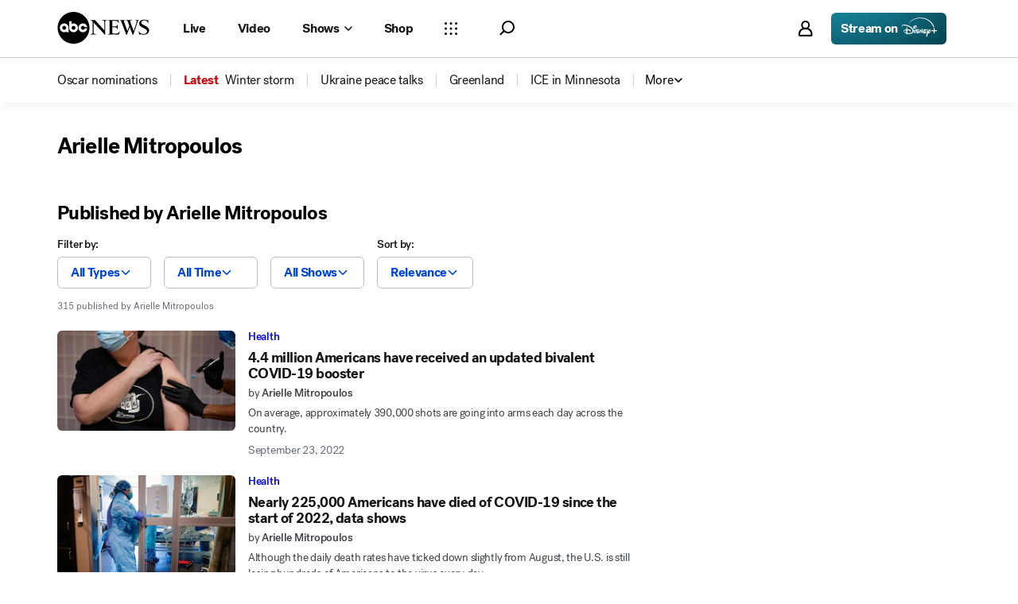

--- FILE ---
content_type: text/css
request_url: https://assets-cdn.abcnews.com/abcnews/3c1f91256c94-release-01-20-2026.4/client/abcnews/css/author-0942072c.css
body_size: 435
content:
.Truncate{display:block;position:relative}.Truncate--collapsed p{display:inline}.Truncate__ShowMore--hidden{visibility:hidden}.Truncate__Button{bottom:0;color:#002d6c;position:absolute;right:0}.Truncate__Button:hover{color:#335789}.timeStampWrapper:has(.MiniPostDate--recent){color:#c60811}.AuthorHeader__image{flex:1;margin-right:20px;max-width:400px}.AuthorHeader__image img{border:1px solid #ccc}.AuthorHeader__info{display:flex;flex:1;flex-direction:column}.AuthorHeader__biography .RichText{color:#777;font-size:18px}.AuthorHeader__biography .Truncate__Button{color:#0b4cbc;font-size:18px;font-weight:400}.AuthorHeader__social{display:inline-block;margin-left:8px}@media (min-width:768px){.AdPlaceholder--thinbanner{margin-top:30px;min-height:90px}}.AdPlaceholder--incontent{min-height:250px}.AdPlaceholder--collapse{margin:0;min-height:0}.AdPlaceholder--connatix{min-height:388px}@media (max-width:768px){.AdPlaceholder--connatix{min-height:300px}}.AdPlaceholder--top-sticky-banner{background-color:#fff;position:sticky;top:72px;z-index:80}.bp-mobile .AdPlaceholder--top-sticky-banner{top:54px}.AdPlaceholder--top-banner,.AdPlaceholder--top-sticky-banner{min-height:50px}@media (min-width:768px){.AdPlaceholder--top-banner,.AdPlaceholder--top-sticky-banner{min-height:90px}}@media (min-width:1024px){.AdPlaceholder--top-banner,.AdPlaceholder--top-sticky-banner{min-height:66px}}@media (min-width:1280px){.AdPlaceholder--top-banner,.AdPlaceholder--top-sticky-banner{min-height:250px}}.navigation--has-subnav~.AdPlaceholder--top-sticky-banner{top:121px}.bp-mobile .navigation--has-subnav~.AdPlaceholder--top-sticky-banner{top:103px}

--- FILE ---
content_type: application/x-javascript;charset=utf-8
request_url: https://sw88.go.com/id?d_visid_ver=5.5.0&d_fieldgroup=A&mcorgid=C7A21CFE532E6E920A490D45%40AdobeOrg&mid=38182128097530228922232541279351178635&d_coppa=true&ts=1769111128203
body_size: -45
content:
{"mid":"38182128097530228922232541279351178635"}

--- FILE ---
content_type: application/javascript; charset=utf-8
request_url: https://dcf.espn.com/TWDC-DTCI/prod/code/f42441ec14e4107dfbbeba6f45176968.js?conditionId0=4910200
body_size: 6601
content:
Bootstrapper.bindImmediate(function(){var Bootstrapper=window["Bootstrapper"];var ensightenOptions=Bootstrapper.ensightenOptions;if(!/abcnews\.go\.com(\/fitt)?\/widgets/i.test(location.href)){Bootstrapper.Braze=Bootstrapper.Braze||{};Bootstrapper.Braze.initBraze=function(){if(window.braze!==undefined)return;var _dl=__dataLayer||{},pzn=_dl.pzn||{},mvpdName=pzn.mvpdName||"",visitor=_dl.visitor||{},swid=visitor.swid,site=_dl.site||{},page=_dl.page||{},siteKey=site.site?site.site.match(/[^-]*/)[0]:"",
country=Bootstrapper.Cookies.get("country")||"",baseBrazeUrl=Bootstrapper.Braze.siteConfig.baseURL||"sdk.iad-03.braze.com",brazeId=Bootstrapper.Braze.siteConfig.brazeID,brazeDomain=Bootstrapper.Braze.siteConfig.domain,brazeConfig;if(window.location.search)if(window.location.search.indexOf("useBrazeQa\x3dtrue")>-1){brazeId=Bootstrapper.Braze.siteConfig.testID;Bootstrapper.Logging.logMsg("using test braze id")}if(brazeId){+function(a,p,P,b,y){a.braze={};a.brazeQueue=[];for(var s="BrazeSdkMetadata DeviceProperties Card Card.prototype.dismissCard Card.prototype.removeAllSubscriptions Card.prototype.removeSubscription Card.prototype.subscribeToClickedEvent Card.prototype.subscribeToDismissedEvent Card.fromContentCardsJson ImageOnly CaptionedImage ClassicCard ControlCard ContentCards ContentCards.prototype.getUnviewedCardCount Feed Feed.prototype.getUnreadCardCount ControlMessage InAppMessage InAppMessage.SlideFrom InAppMessage.ClickAction InAppMessage.DismissType InAppMessage.OpenTarget InAppMessage.ImageStyle InAppMessage.Orientation InAppMessage.TextAlignment InAppMessage.CropType InAppMessage.prototype.closeMessage InAppMessage.prototype.removeAllSubscriptions InAppMessage.prototype.removeSubscription InAppMessage.prototype.subscribeToClickedEvent InAppMessage.prototype.subscribeToDismissedEvent InAppMessage.fromJson FullScreenMessage ModalMessage HtmlMessage SlideUpMessage User User.Genders User.NotificationSubscriptionTypes User.prototype.addAlias User.prototype.addToCustomAttributeArray User.prototype.addToSubscriptionGroup User.prototype.getUserId User.prototype.getUserId User.prototype.incrementCustomUserAttribute User.prototype.removeFromCustomAttributeArray User.prototype.removeFromSubscriptionGroup User.prototype.setCountry User.prototype.setCustomLocationAttribute User.prototype.setCustomUserAttribute User.prototype.setDateOfBirth User.prototype.setEmail User.prototype.setEmailNotificationSubscriptionType User.prototype.setFirstName User.prototype.setGender User.prototype.setHomeCity User.prototype.setLanguage User.prototype.setLastKnownLocation User.prototype.setLastName User.prototype.setPhoneNumber User.prototype.setPushNotificationSubscriptionType InAppMessageButton InAppMessageButton.prototype.removeAllSubscriptions InAppMessageButton.prototype.removeSubscription InAppMessageButton.prototype.subscribeToClickedEvent FeatureFlag FeatureFlag.prototype.getStringProperty FeatureFlag.prototype.getNumberProperty FeatureFlag.prototype.getBooleanProperty automaticallyShowInAppMessages destroyFeed hideContentCards showContentCards showFeed showInAppMessage deferInAppMessage toggleContentCards toggleFeed changeUser destroy getDeviceId getDeviceId initialize isPushBlocked isPushPermissionGranted isPushSupported logCardClick logCardDismissal logCardImpressions logContentCardImpressions logContentCardClick logCustomEvent logFeedDisplayed logInAppMessageButtonClick logInAppMessageClick logInAppMessageHtmlClick logInAppMessageImpression logPurchase openSession requestPushPermission removeAllSubscriptions removeSubscription requestContentCardsRefresh requestFeedRefresh refreshFeatureFlags requestImmediateDataFlush enableSDK isDisabled setLogger setSdkAuthenticationSignature addSdkMetadata disableSDK subscribeToContentCardsUpdates subscribeToFeedUpdates subscribeToInAppMessage subscribeToSdkAuthenticationFailures toggleLogging unregisterPush wipeData handleBrazeAction subscribeToFeatureFlagsUpdates getAllFeatureFlags logFeatureFlagImpression".split(" "),
i=0;i<s.length;i++){for(var m=s[i],k=a.braze,l=m.split("."),j=0;j<l.length-1;j++)k=k[l[j]];k[l[j]]=(new Function("return function "+m.replace(/\./g,"_")+"(){window.brazeQueue.push(arguments); return true}"))()}window.braze.getDeferredInAppMessage=function(){return new window.braze.InAppMessage};window.braze.getCachedContentCards=function(){return new window.braze.ContentCards};window.braze.getCachedFeed=function(){return new window.braze.Feed};window.braze.getUser=function(){return new window.braze.User};
window.braze.getFeatureFlag=function(){return new window.braze.FeatureFlag};(y=p.createElement(P)).type="text/javascript";y.src="https://js.appboycdn.com/web-sdk/5.6/braze.min.js";y.async=1;(b=p.getElementsByTagName(P)[0]).parentNode.insertBefore(y,b)}(window,document,"script");brazeConfig={baseUrl:baseBrazeUrl,enableLogging:false,inAppMessageZIndex:1000020};if(brazeDomain!=="")brazeConfig.safariWebsitePushId=brazeDomain;if(Bootstrapper.Braze.siteConfig.enableCustomHTML){brazeConfig.allowUserSuppliedJavascript=
true;brazeConfig.enableHtmlInAppMessages=true}if(Bootstrapper.Braze.siteConfig.serviceWorkerLocation&&typeof Bootstrapper.Braze.siteConfig.serviceWorkerLocation==="string")brazeConfig.serviceWorkerLocation=Bootstrapper.Braze.siteConfig.serviceWorkerLocation;Bootstrapper.Logging.logMsg("init braze: ",brazeId,brazeConfig);braze.initialize(brazeId,brazeConfig);if(swid)if(site.site==="natgeo"){if(swid.startsWith("{"))window.braze.changeUser(swid)}else window.braze.changeUser(swid);braze.subscribeToInAppMessage(function(inAppMessage){var shouldDisplay=
true;if(inAppMessage instanceof braze.InAppMessage){var msgId=inAppMessage.extras["msg-id"];if(msgId=="push-primer"){if(!braze.isPushSupported()||braze.isPushPermissionGranted()||braze.isPushBlocked())shouldDisplay=false;if(inAppMessage.buttons[0]!=null)inAppMessage.buttons[0].subscribeToClickedEvent(function(){braze.requestPushPermission(function(){document.dispatchEvent(new Event("braze.pushsuccess"))},function(){document.dispatchEvent(new Event("braze.pushblock"))})})}}if(shouldDisplay)braze.showInAppMessage(inAppMessage)});
braze.logCustomEvent("Page Visited:",{type:page.page_type||"N/A",slug:page.slug||"N/A",network:page.networkName||"N/A",url:page.page_url||"N/A"});var customConfig={"ABC Affiliate":pzn.affiliate_id,"MVPD Provider":pzn.mvpdName,"Account":visitor.loggedIn,"MVPD Authenticated":pzn.mvpdAuth};for(var key in customConfig)if(Object.hasOwnProperty.call(customConfig,key)){var val=customConfig[key];if(val&&val!=="N/A"){Bootstrapper.Logging.logMsg("braze",key,val);if(braze.getUser()!==undefined)braze.getUser().setCustomUserAttribute(key,
val)}}Bootstrapper.bindPageSpecificCompletion(function(){if(__dataLayer&&__dataLayer.pzn&&__dataLayer.pzn.login_status)if(braze.getUser()!==undefined)braze.getUser().setCustomUserAttribute("login_status",__dataLayer.pzn.login_status==="logged in"?true:false);window.braze.openSession();setTimeout(function(){document.dispatchEvent(new Event("braze.ready"));Bootstrapper.register("braze")},1E3)})}else Bootstrapper.Logging.logMsg("braze id not found")}}},4206095,-1,-1);
Bootstrapper.bindImmediate(function(){var Bootstrapper=window["Bootstrapper"];var ensightenOptions=Bootstrapper.ensightenOptions;Bootstrapper.hbConfig={};Bootstrapper.hbConfig.trackingServer="abcnews.hb-api.omtrdc.net";Bootstrapper.hbConfig.playerName=!!window.__dataLayer&&__dataLayer.site&&__dataLayer.site.videoPlayer?__dataLayer.site.videoPlayer:"Unified_TMS";Bootstrapper.hbConfig.channel="";Bootstrapper.hbConfig.appVersion="";Bootstrapper.hbConfig.debugLogging=false;Bootstrapper.hbConfig.ssl=true;
var lastVideoId,bingeCount={};Bootstrapper.hbConfig.computeContextData=function(){var contextData={},_dl=__dataLayer,page=_dl.page||{},visitor=_dl.visitor||{},pzn=_dl.pzn||{},site=_dl.site||{},device=_dl.device||{},isLive=_dl.media.format==="live",playerId=_dl.media.player_id,currentBingeCount=0;if(lastVideoId!==_dl.media.media_id){if(!bingeCount[playerId])bingeCount[playerId]=0;bingeCount[playerId]+=1;lastVideoId=_dl.media.media_id}currentBingeCount=bingeCount[playerId]||1;if(isLive)currentBingeCount=
1;contextData[ADB.Media.VideoMetadataKeys.FirstDigitalDate]=_dl.media.digital_date;contextData[ADB.Media.VideoMetadataKeys.Rating]=_dl.media.rating;contextData[ADB.Media.VideoMetadataKeys.Authorized]=__dataLayer.media.authentication_status;contextData[ADB.Media.VideoMetadataKeys.Originator]=_dl.media.videoOrigin;contextData[ADB.Media.VideoMetadataKeys.AssetId]=_dl.media.media_id;contextData[ADB.Media.VideoMetadataKeys.ShowType]=_dl.media.show_type;contextData[ADB.Media.VideoMetadataKeys.Season]=_dl.media.season;
contextData[ADB.Media.VideoMetadataKeys.Episode]=_dl.media.episode;contextData[ADB.Media.VideoMetadataKeys.Genre]=_dl.media.genre;contextData[ADB.Media.VideoMetadataKeys.Network]=_dl.media.network;contextData[ADB.Media.VideoMetadataKeys.Feed]=_dl.media.feed;contextData[ADB.Media.VideoMetadataKeys.MVPD]=visitor.mvpd||"";contextData[ADB.Media.VideoMetadataKeys.Show]=_dl.media.trackTitle;contextData["media.affiliate_name"]=_dl.media.affiliate_name;contextData["media.start_type"]=_dl.media.start_type===
"Autoplay"?"autostart":_dl.media.start_type==="Continuous Play"?"continuous":_dl.media.start_type;contextData["media.video_start_source"]=_dl.media.video_start_source;contextData["media.video_binge_play_count"]=currentBingeCount;contextData["media.placement"]=_dl.media.placement;contextData["media.video_domain"]=_dl.media.video_domain||"abcnews.go.com";contextData["media.is_mute"]=_dl.media.is_mute;contextData["media.position_number"]=_dl.media.module_position_number;contextData["media.tms_id"]=_dl.media.tms_id||
"none";if(__dataLayer.media.format==="live"){currentBingeCount=1;contextData["live_channel_date_modified"]=__dataLayer.media.date_modified;contextData["live_channel_first_published"]=__dataLayer.media.first_published}contextData["media.date_modified"]=__dataLayer.media.date_modified;contextData["media.first_published"]=__dataLayer.media.first_published;contextData["page_url"]=_dl.media.placement==="embed"?page.parent_domain||page.page_url:page.page_url||window.location.href;contextData["page_name"]=
page.page_name||"";contextData["section1"]=page.section1||"";contextData["section2"]=page.section2||"";contextData["prev_page"]=page.prev_page||"";contextData["platform"]=page.platform||"";contextData["referrer_video"]=document.referrer;contextData["content_type"]=page.content_type||"";contextData["story_id"]=page.story_id;contextData["story_title"]=page.story_title;contextData["editorial_ad_keywords"]=page.editorial_ad_keywords||"";contextData["liveblog.post_id"]=page.liveblog_post_id||"";contextData["liveblog.post_headline"]=
page.liveblog_post_headline||"";contextData["orientation"]=site.orientation||"";contextData["site"]=site.site||"";contextData["device_platform"]=device.device_platform||"";if(Bootstrapper.piNull){__dataLayer.visitor.swid="noconsent";contextData["swid"]="noconsent"}else contextData["swid"]=visitor.swid||"";contextData["ad_blocker"]=visitor.ad_blocker||"";contextData["login_status"]=pzn.login_status||"";contextData["consent_mode"]=_dl.privacy?_dl.privacy.mode:"";contextData["consent_string"]=_dl.privacy?
_dl.privacy.consent:"";Bootstrapper.hbConfig.contextData=contextData}},4237971,690694,24);
Bootstrapper.bindDependencyImmediate(function(){var Bootstrapper=window["Bootstrapper"];var ensightenOptions=Bootstrapper.ensightenOptions;Bootstrapper.Braze=Bootstrapper.Braze||{};Bootstrapper.Braze.siteConfig={};var dl=window.__dataLayer||{},site=dl.site||{},curSite=site.site||"";var siteKey=__dataLayer.site.site.match(/[^-]*/)[0]||"";var brazeConfigs={"abcn":"0ca73e32-3849-46c5-a406-e001c45b799e","gma":"55757413-a21a-4dfc-8e65-0dfb7f3cac8f","kabc":"10187d86-76ca-4351-a1ca-d70429bc4589","kfsn":"97d880e2-e302-457d-8f84-3b0c723cc8d7",
"kgo":"10f17976-ec0f-40bc-8fb8-e5b7fedd400b","ktrk":"c1a2ef63-cc18-42c3-a637-a49953e0b4c9","wabc":"349dd313-be71-4fd7-a84f-0dc24b550977","wls":"17f7a815-9672-49e7-ba92-b5dd86ec2cfc","wpvi":"41a5f393-4512-433f-9185-8216c72cf71b","wtvd":"2630dc24-c72f-46e5-a5b3-7c4dd656538d"},testBrazeConfigs={"abcn":"2b09c4e3-408a-4cb0-afbe-65a260c5c258","gma":"5808063a-e30d-4a71-a563-8481ecac8088","kabc":"6e07c2b2-1f63-4c7f-b513-5e9110de4bda","kfsn":"c24d94d3-dad1-41d3-9d4c-5c77f4e9d7f1","kgo":"62933c6f-7d1b-4668-a4e2-71a9f84b5843",
"ktrk":"9d5a05b7-87e7-4d1c-8ca2-0726279fac8d","wabc":"16e8428d-645b-4cb5-b329-06d14ff8f555","wls":"005d6bb8-69bc-43b7-be93-d814ec97a647","wpvi":"2d7cf94c-9bf2-4e21-92d0-c4d425643a3b","wtvd":"cce0fab3-3269-43cb-b86d-76e3d55c371a"},brazeDomainConfig={"abcn":"web.com.abcnews","gma":"web.com.abcnews","kabc":"web.com.abckabc","kfsn":"web.com.abckfsn","kgo":"web.com.abckgo","ktrk":"web.com.abcktrk","wabc":"web.com.abcwabc","wls":"web.com.abcwls","wpvi":"web.com.abcwpvi","wtvd":"web.com.abcwtvd"};Bootstrapper.Braze.siteConfig.brazeID=
brazeConfigs[siteKey];Bootstrapper.Braze.siteConfig.testID=testBrazeConfigs[siteKey];Bootstrapper.Braze.siteConfig.domain=brazeDomainConfig[siteKey]||"";Bootstrapper.Braze.siteConfig.enableCustomHTML=true;Bootstrapper.Braze.siteConfig.baseURL="sdk.iad-05.braze.com";if(siteKey==="abcn")Bootstrapper.Braze.siteConfig.baseURL="sdk.iad-01.braze.com";else if(siteKey==="gma")Bootstrapper.Braze.siteConfig.baseURL="sdk.iad-06.braze.com";if(typeof __dataLayer!=="undefined"&&typeof __dataLayer.subscribe==="function"&&
Bootstrapper.Braze.initBraze!==undefined)Bootstrapper.Braze.initBraze()},4125936,[4206095],-1,[683243],-1);
Bootstrapper.bindDependencyImmediate(function(){var Bootstrapper=window["Bootstrapper"];var ensightenOptions=Bootstrapper.ensightenOptions;var _consentVars=Bootstrapper.getConsentVars();var sharedContextData=[["ad_blocker",__dataLayer.visitor?__dataLayer.visitor.ad_blocker:""],["affiliate_name",__dataLayer.site.affiliate_name||""],["app_version",__dataLayer.page.app_version||""],["author",__dataLayer.page.author||""],["auto_start",__dataLayer.pzn?__dataLayer.pzn.auto_start:""],["banner_status",__dataLayer.page.banner_status],
["campaign_id",__dataLayer.page.campaign_id||""],["canonical_url",__dataLayer.page.canonical_url||__dataLayer.page.page_url||""],["client_time",__dataLayer.page.timestamp||(new Date).getTime()],["consent_mode",__dataLayer.privacy?__dataLayer.privacy.mode:""],["consent_string",__dataLayer.privacy?__dataLayer.privacy.consent:""],["content_last_update_date",__dataLayer.page.content_last_update_date||""],["content_last_update_time",__dataLayer.page.content_last_update_time||""],["content_publish_date",
__dataLayer.page.content_publish_date||""],["content_publish_time",__dataLayer.page.content_publish_time||""],["content_type",__dataLayer.page.content_type||""],["day_of_week",__dataLayer.page.day_of_week||""],["device_platform",__dataLayer.device&&__dataLayer.device.device_platform?__dataLayer.device.device_platform:""],["edition",__dataLayer.site.edition||""],["editorial_ad_keywords",__dataLayer.page.editorial_ad_keywords||""],["editorial_ad_location",__dataLayer.page.editorial_ad_location||""],
["editorial_audiences",__dataLayer.page.editorial_audiences||""],["editorial_concepts",__dataLayer.page.editorial_concepts||""],["editorial_events",__dataLayer.page.editorial_events||""],["editorial_first_subject",__dataLayer.page.editorial_first_subject||""],["editorial_genre",__dataLayer.page.editorial_genre||""],["editorial_location",__dataLayer.page.editorial_location||""],["editorial_organization",__dataLayer.page.editorial_organization||""],["editorial_other_subjects",__dataLayer.page.editorial_other_subjects||
""],["editorial_people",__dataLayer.page.editorial_people||""],["editorial_property",__dataLayer.page.editorial_property||""],["editorial_provider",__dataLayer.page.editorial_provider||""],["editorial_publisher",__dataLayer.page.editorial_publisher||""],["editorial_reporter",__dataLayer.page.editorial_reporter||""],["editorial_series",__dataLayer.page.editorial_series||""],["editorial_source",__dataLayer.page.editorial_source||""],["editorial_tag",__dataLayer.page.editorial_tag||""],["editorial_unit",
__dataLayer.page.editorial_unit||""],["email_id",__dataLayer.visitor.email_id||""],["entitlements",__dataLayer.pzn.entitlements||""],["envName",__dataLayer.envName||Bootstrapper.ensightenOptions.publishPath],["hero_layout",__dataLayer.page.hero_layout||""],["hic_category",__dataLayer.page.hic_category||""],["isRepeat",__dataLayer.user?.isRepeat?__dataLayer.user.isRepeat:""],["language",__dataLayer.site.language||""],["lead_type",__dataLayer.page.lead_type||""],["liveblog.post_headline",__dataLayer.page.liveblog_post_headline||
""],["liveblog.post_id",__dataLayer.page.liveblog_post_id||""],["login_status",__dataLayer.pzn?__dataLayer.pzn.login_status:""],["media.asset_title",__dataLayer.page.media_asset_title||""],["a.media.name",__dataLayer.page.media_id||""],["a.media.friendlyName",__dataLayer.page.media_name||""],["media_on_page",__dataLayer.page.media_on_page||""],["mktg_campaign",__dataLayer.page.mktg_campaign||""],["module_name",__dataLayer.page.module_name||""],["mvpd",__dataLayer.visitor.mvpd||""],["network",__dataLayer.page.network||
""],["orientation",__dataLayer.site.orientation||""],["page_auto_refresh",__dataLayer.page.page_auto_refresh||""],["page_id",__dataLayer.page.page_id||""],["page_id_source",__dataLayer.page.page_id_source||""],["page_infrastructure",__dataLayer.page.page_infrastructure||""],["page_name",__dataLayer.page.page_name||""],["page_url",__dataLayer.page.page_url||""],["platform",__dataLayer.page.platform||""],["portal",__dataLayer.site.portal||""],["position_number",__dataLayer.page.position_number||""],
["post_available",__dataLayer.page.post_available||""],["post_counter",__dataLayer.page.post_counter||""],["prev_page",__dataLayer.page.prev_page||""],["prev_url",__dataLayer.page.prev_url||""],["privacystate",_consentVars.privacystate],["referrer",document.referrer||"none"],["rsid",__dataLayer.rsid||""],["search_action",__dataLayer.page.search_action||""],["search_filters",__dataLayer.page.search_filters||""],["search_location",__dataLayer.page.search_location||""],["search_result_count",__dataLayer.page.search_result_count||
""],["search_result_personalization",__dataLayer.page.search_result_personalization||""],["search_sort",__dataLayer.page.search_sort||""],["search_term",__dataLayer.page.search_term||""],["search_timestamp",__dataLayer.page.search_timestamp||""],["search_type",__dataLayer.page.search_type||""],["section",__dataLayer.page.section||""],["section1",__dataLayer.page.section1||""],["section2",__dataLayer.page.section2||""],["site",__dataLayer.site.site||""],["siteDomain",__dataLayer.site.baseDomain||""],
["slug",__dataLayer.page.slug||""],["story_id",__dataLayer.page.story_id||""],["story_title",__dataLayer.page.story_title||""],["swid",_consentVars.swid||""],["takeover_status",__dataLayer.page.takeover_status||""],["time_of_day",__dataLayer.page.time_of_day||""],["userab_cookie",__dataLayer.page.userab_cookie||""],["video_domain",__dataLayer.page.video_domain||""],["video_source_class",__dataLayer.page.video_source_class||__dataLayer.page.video_genre||""],["view_type",__dataLayer.page.view_type||
""],["widget_location",__dataLayer.page.widget_location||""],["word_count",__dataLayer.page.word_count||""]],sharedPageVars=[["campaign",__dataLayer.page.mktg_campaign||(location.search.match(/cmpid=.*?(&|$)/ig)!==null?location.search.match(/cmpid=.*?(&|$)/i)[0].replace("\x26",""):"")],["pageName",__dataLayer.page.page_name||""],["server",__dataLayer.site.site||""],["pageType",__dataLayer.page.content_type||""],["referrer",document.referrer||""],["pageURL",__dataLayer.page.page_url||window.location.href]];
__dataLayer.adobeConfig={"MCID":"C7A21CFE532E6E920A490D45@AdobeOrg","visitorNamespace":"abcnews","linkInternalFilters":"javascript:,abcnews.com,abcnews.go.com","serverName":location.hostname,"trackingServer":"w88.go.com","trackingServerSecure":"sw88.go.com","reportSuite":Bootstrapper.ensightenOptions.publishPath==="prod"?"wdgnewabcnews,wdgasec,wdgnewabcnweb,wdgnewabcnewsrollup":"wdgnewabcnewstest,wdgasecdev,wdgnewabcnwebdev,wdgnewabcnewsrollupdev","pageVariables":sharedPageVars,"contextData":sharedContextData,
"interceptActivityMap":0,"extra_link_track_vars":["app_version","content_type","network","page_name","page_url","platform","prev_url","section1","login_status","rsid","orientation","site","ad_blocker","swid","isRepeat"],"timestamp":1,"usePlugins":false,"eventsEnabled":true,"useModules":false};if(__dataLayer.page&&__dataLayer.page.is_elections_widget===true)__dataLayer.adobeConfig.abort=true;__dataLayer.adobeConfigs=__dataLayer.adobeConfigs||[];if(__dataLayer.adobeConfigs.indexOf("adobeConfig")===
-1)__dataLayer.adobeConfigs.push("adobeConfig");var initConfigs=[];__dataLayer.adobeConfigs.forEach(function(cname,i){var configTemplate={"visitor":{"enabled":1,"visitorConfig":{"MCID":__dataLayer[cname].MCID||"","demdexDomain":__dataLayer[cname].demdexDomain||"disney.demdex.net","audienceManagerServer":__dataLayer[cname].demdexDomain||"disney.demdex.net","trackingServer":__dataLayer[cname].trackingServer||"w88.go.com","trackingServerSecure":__dataLayer[cname].trackingServerSecure||"sw88.go.com",
"cookieLifetime":"","cookieDomain":"","disableIdSyncs":true,"overwriteCrossDomainMCIDAndAID":true,"marketingCloudServer":__dataLayer[cname].trackingServer||"w88.go.com","marketingCloudServerSecure":__dataLayer[cname].trackingServerSecure||"sw88.go.com","disableThirdPartyCookies":true,"secureCookie":true,"sameSiteCookie":"None"}},"analytics":{"namespace":__dataLayer[cname].nameSpace||"s_omni","enabled":1,"analyticsConfig":{"trackingServer":__dataLayer[cname].trackingServer||"w88.go.com","trackingServerSecure":__dataLayer[cname].trackingServerSecure||
"sw88.go.com","visitorNamespace":__dataLayer[cname].visitorNamespace||"","server":__dataLayer[cname].serverName||"","charSet":__dataLayer[cname].charSet||"UTF-8","trackDownloadLinks":__dataLayer[cname].trackDownloadLinks||1,"trackExternalLinks":__dataLayer[cname].trackExternalLinks||1,"trackInlineStats":__dataLayer[cname].trackInlineStats||1,"writeSecureCookies":0,"linkLeaveQueryString":__dataLayer[cname].linkLeaveQueryString||0,"linkTrackVars":"None","linkTrackEvents":"None","linkDownloadFileTypes":"exe,zip,wav,mp3,mov,mpg,avi,wmv,pdf,doc,docx,xls,xlsx,ppt,pptx",
"linkInternalFilters":__dataLayer[cname].linkInternalFilters,"useBeacon":__dataLayer[cname].useBeacon||0,"usePlugins":__dataLayer[cname].usePlugins||0,"reportSuites":__dataLayer[cname].reportSuite,"abort":__dataLayer.page&&__dataLayer.page.is_elections_widget===true?1:0},"events":{"eventsEnabled":__dataLayer[cname].eventsEnabled||0,"extraVarsToTrack":__dataLayer[cname].extra_link_track_vars||[],"timestamp":__dataLayer[cname].timestamp||0},"plugins":{"enabled":__dataLayer[cname].usePlugins||0,"enabledList":__dataLayer[cname].enabledPlugins||
["getvalonce","split","channel manager","cross visit","query string","join","replace","time parting"],"interceptActivityMap":__dataLayer[cname].interceptActivityMap||0},"modules":{"enabled":__dataLayer[cname].useModules||0,"enabledList":__dataLayer[cname].enabledModules||["activitymap","integrate","audience manager"]},"preCallbacks":{"enabled":__dataLayer[cname].enabledPreCallbacks||0,"actual":__dataLayer[cname].preCallbacks||[]},"postCallbacks":{"enabled":__dataLayer[cname].enabledPostCallbacks||
0,"actual":__dataLayer[cname].postCallbacks||[]},"contextData":{"enabled":__dataLayer[cname].enabledContextData||1,"pairs":__dataLayer[cname].contextData||[]},"pageVariables":{"enabled":__dataLayer[cname].enabledPageVariables||1,"pairs":__dataLayer[cname].pageVariables||[]},"piNulling":{"nullValues":[]}}};initConfigs.push(configTemplate)});if(Bootstrapper.Adobe&&typeof Bootstrapper.Adobe.init==="function")Bootstrapper.Adobe.init(initConfigs)},4200776,[4223558],747536,[747223],24);
Bootstrapper.bindDependencyImmediate(function(){var Bootstrapper=window["Bootstrapper"];var ensightenOptions=Bootstrapper.ensightenOptions;const _dl=window.__dataLayer||{};const site=_dl.site?_dl.site.site:undefined;const visionConfig={app_bundle_id:site,app_id:"abcnews-web",app_platform:"web",app_suite:Bootstrapper.ensightenOptions.publishPath==="prod"?"wdgnewabcnwebprod":"wdgnewabcnwebdev",app_version:"0",debugMode:!!window.debugMode,skipPrivacyValidation:true,url:""};try{Bootstrapper.startVision(visionConfig,
{skipEvents:true})}catch(error){console.log("VISION Error - Bootstrapper.startVision has an internal error: ",error)}try{Bootstrapper.startDisneyCore({enableExtensions:["vision"],product:"abc news"})}catch(error){console.log("DisneyCore Error - Bootstrapper.startDisneyCore has an internal error: ",error)}},4221729,[4208975,4196320,4221746],778733,[763742,778732,791102],24);

--- FILE ---
content_type: application/javascript
request_url: https://assets-cdn.abcnews.com/abcnews/3c1f91256c94-release-01-20-2026.4/client/abcnews/914-4d74dbb0.js
body_size: 9892
content:
(self.webpackChunkabcnews=self.webpackChunkabcnews||[]).push([[914],{33226:function(e,t,r){var a=r(52376);e.exports=a({MobileSearchFilter:{fxt:"rvYqt",MiP:"iWsMV",fHB:"FvQLF",jkG:"iLTd",jYE:"UzzHi",aCj:"xItUF",ppu:"wbWpO",niK:"McMna",OTL:"XMuvj",PHC:"pdYhu",ZkX:"hDbag"},MobileSearchFilterHeader:{KDD:"VZTD",HVv:"nkdHX",qVv:"QNwmF",jkD:"Ihhcd",ewt:"glfEG",OqY:"ZfQkn",zZF:"RJQDP",Err:"HwJdY",Iop:"Bhwxx",noy:"vGlnz"},MobileSearchFilterCancel:{QdC:"RefxN"},MobileSearchFilterReset:{QdC:"GsxKH"},MobileSearchFilterBody:{niK:"SQFkJ",qVv:"ndiI",mTu:"uiHMX",Hcd:"cnSrC"},MobileSearchRadioGroup:{nMK:"tdtAk",iuP:"MbXfA",nVr:"OIfUo",xcg:"BKDUa",HEE:"fqpUO",fDA:"DhnFM",TPV:"mJAaX",oYy:"FvyzA",DeE:"uOHvK",pPQ:"rraPU",ctT:"gbUqt",VLk:"lqtkC",QWb:"HkWF",JEw:"MTjhY",esc:"kGyAC"},MobileSearchRadioItem:{fWa:"tzYjB",SKe:"GUzHV",kXg:"waPPO",jWs:"IJNQu"},SeeResultsWrapper:{fxt:"rvYqt",qVv:"QLCLF",eec:"bmjsw",fHB:"FvQLF",jYE:"UzzHi",aCj:"MfFTZ",KDD:"VZTD",yIV:"mLASH",noy:"etifC"},MobileSearchFilterCTA:{TeP:"UWjS",OqY:"ZfQkn","aA-":"jxXJG",BTm:"ytxiU",ewI:"nozPh",LYg:"UzoSg",zev:"WSpwE",qIy:"nnvJO",uzg:"niVfx",Wsn:"QqyPT",juA:"SOKFW",dWL:"PUIWH",ZCo:"ZFHha",iVD:"VXRxV",fYf:"ZwHkE",ERB:"vBRjT",VLk:"lqtkC",QWb:"QvDmc",JEw:"HfYhe",esc:"PNjIb"}})},10846:function(e,t,r){var a=r(52376);e.exports=a({Search__Wrapper:{awu:"CNtzn",niK:"UoVV",OTL:"WtEci",PHC:"dSKvB",ZkX:"seFhp"},Search__Results__Label:{ODe:"sqMtM",jkD:"uvrxY",xTE:"NvVMl",ewt:"PuLPx"},Search__No__Results:{niK:"bTrxo",eec:"bmjsw",KDD:"VZTD",yIV:"mLASH",HVv:"jIRH",awr:"rEPuv",xPv:"NZFT",InP:"KWjIY",gcT:"xkLb",OSa:"akJA",SVX:"nzHkr",Err:"MaxWN",kEE:"dBDjB"},Search__No__Results__Query:{ODe:"xgddX",nxE:"PjPSt",xTE:"LzZoG",ewt:"glfEG"},Search__No__Results__Icon:{ODe:"FBHQX",JEw:"KifUJ"},Search__Results__More__Button:{eec:"bmjsw",Syd:"rUrN",mmO:"CpRKB",qVv:"QNwmF",xTE:"UWSFG",UIk:"FuEs",GOL:"NwgWd",VmP:"BXwRz",imA:"NCHRq",HRV:"HfdKM",pJG:"lqCED",pyB:"MvMFi",lJK:"KkgYy",BFG:"jmgSP",niK:"UoVV",OTL:"ACtel",PHC:"dSKvB",ZkX:"hBmQi"}})},27089:function(e,t,r){var a=r(52376);e.exports=a({Search__Controls__Wrapper:{KDD:"VZTD",JEw:"hHgsh",HVv:"jIRH",awr:"rEPuv",eec:"bmjsw",awu:"EiDlb"},"search-controls-wrapper":{naZ:"sMdbW",nmU:"LXztq",Vga:"EsMmH",VVf:"uaRl"},Search__Input__Container:{VLk:"fJdcs",awu:"EiDlb",jsS:"gdSDq"}})},43750:function(e,t,r){var a=r(52376);e.exports=a({Search__Filter:{KDD:"VZTD",lhL:"UeCOM",yIV:"HNVKW",VLk:"fJdcs"},Author__Filter:{KDD:"VZTD",lhL:"UeCOM",yIV:"HNVKW",VLk:"iNjCR"},FilterLabel:{OqY:"hfDkF",jkD:"oQtGj",xTE:"GSjVX",ewt:"nyteQ",ODe:"FBHQX",yIV:"mLASH",KDD:"VZTD",oCD:"xTell",and:"rJzvr",Spc:"epxCR",CxL:"NNieM",ThO:"moyBx",YEX:"hMtpm",hyo:"oAYXA",aLt:"Dvqym",ejB:"moSvr"},Search__FilterLabel:{iud:"VHokp"},Author__FilterLabel:{PHC:"GCxLR"},SortLabel:{esc:"PNjIb"},Search__SortLabel:{XDV:"XZhpq",iud:"VHokp"},Author__SortLabel:{Uly:"moTcs",PHC:"GCxLR"},Search__DropdownButton:{Syd:"rUrN",QGP:"BQLmY",ZZY:"uOlpC",awx:"YONRb",qVv:"QNwmF",HVv:"wTBri",Wsn:"cflzw",dWL:"YacIs",iVD:"ERmMy",juA:"SOKFW",rDH:"JcPze",dnY:"mJmaH",CUY:"YCsnl",RAa:"VFblp",ecA:"CXaAu",jbG:"TavyK",fiv:"QEJcD",and:"rJzvr",Spc:"epxCR",CxL:"NNieM",ThO:"moyBx",eLD:"tBAkC",YEX:"hMtpm",hyo:"oAYXA",aLt:"Dvqym",ejB:"moSvr",niK:"ubOdK",OTL:"ubPuV",PHC:"FfVOu",ZkX:"RBrva"},open:{Fmz:"oqbQP",heg:"VLznM",GpM:"gsNis"},DropdownGroup:{fxt:"lZur",VVf:"wuBab",VLk:"lqtkC",QWb:"jTJdZ",JEw:"HfYhe",esc:"ICOPq"},Search__DropdownGroup:{aWb:"pQPqS",KvG:"QNKkG",nHZ:"kure",XDV:"XZhpq"},Author__DropdownGroup:{VLk:"lqtkC",QWb:"jqNCG",JEw:"HfYhe",esc:"kGyAC"},SearchFilter__DropdownBox:{fxt:"NqeUA",aCj:"tKgRv",noy:"vGlnz",ppu:"eDvnJ",Syd:"rUrN",soD:"DvREu",KDD:"VZTD",awr:"rEPuv",oCD:"xTell",HVv:"jIRH",yIV:"oimqG",eec:"bmjsw",awx:"YONRb",hTt:"IgOBQ",Fmz:"Ogdtd",heg:"wsOVi",jFu:"VDXXH",sYq:"qLeeo",zVI:"MYrMC",RXZ:"WXjWf",Jwi:"MwhnA",niK:"SQFkJ",OTL:"DTlmW",PHC:"GCxLR",ZkX:"JrdoJ"},SearchFilter__Option:{aCj:"tKgRv",soD:"WIKQ",KDD:"VZTD",yIV:"mLASH",eec:"bmjsw",qVv:"ZHjh"},SearchFilter__Text:{ODe:"FBHQX",jkD:"Ihhcd",xTE:"UWSFG",ewt:"glfEG",OqY:"kgueg",KDD:"hsDdd",eec:"bmjsw",rrz:"UbGlr",Syd:"klTtn",KFp:"ANkl",GtH:"mCXgc",VhI:"oFtcI",qWh:"mSCZE",gAN:"Oyspz",TFX:"buKp",niK:"UoVV",OTL:"DTlmW",PHC:"dSKvB",ZkX:"JrdoJ"},dropdownArrow:{esc:"ZEodN",KDD:"VZTD",yIV:"mLASH",HVv:"jIRH",qVv:"tlROs",eec:"efJtp"},"open-show-dropdown":{awx:"LAKfD"},hideMobile:{XBO:"CKa-dw"},showMobile:{rPi:"rteQB"},MobileSearchFilterToggle:{iwY:"EGbXq"},FilterIcon:{qVv:"tlROs",eec:"efJtp",KDD:"awXxV",esc:"nxCMW"},FilterGroup:{KDD:"VZTD",BQg:"RRotc",xTE:"GSjVX",VLk:"lyWxS"},Search__FilterGroup:{hpT:"klcsc"},Author__FilterGroup:{QJS:"Owbge"},Search__DropdownWrapper:{KDD:"VZTD",BQg:"RRotc"}})},94759:function(e,t,r){var a=r(52376);e.exports=a({MiniPost:{KDD:"VZTD",JEw:"oFFrS"},MiniPost__timestamp:{jkD:"uvrxY",xTE:"vHUJ",ewt:"IpKpX",QWb:"jTJdZ"},MiniPost__timeContainer:{eec:"DKuiC"},MiniPost__bullet:{jkD:"GQzGR",fxt:"lZur",ODe:"UxjY",xTE:"WeFep",ewt:"dBTcW",wlX:"JWNrx",Sbl:"mWfeL",BVH:"MkeOS"},MiniPost__headline:{ODe:"UxjY"},MiniPost__recentTimestamp:{KDD:"VZTD",awr:"HNQqj",jkD:"oQtGj",xTE:"GSjVX",ewt:"nyteQ",ODe:"sqMtM",VLk:"GYydp"},MiniPost__mostRecentDate:{esc:"EoRHR"},"first-post":{bnN:"BQTJs",pTW:"pTWQI",SSb:"dHCYO",yPp:"HNMJy",GzI:"HyLTL",HcZ:"foTEL",jMD:"EudBv",ABr:"ThjGm"},"red-color":{ODe:"BIQHl",Sbl:"FCNcJ"}})},30013:function(e,t,r){var a=r(52376);e.exports=a({SearchResultCard:{KDD:"VZTD",awr:"HNQqj",VHH:"kkwAs",yJX:"zInQV",fdG:"MItPC",nJf:"iXrEo",VLk:"fJdcs",QWb:"HkWF",JEw:"MTjhY",esc:"kGyAC"},"active-live-card":{PHC:"CyPQj",mmv:"YecJC"},"live-label":{ODe:"BIQHl",OqY:"ZfQkn"},"red-color":{ODe:"BIQHl"},"bullet-point":{ODe:"tZnS",VLk:"lqtkC",QWb:"jTJdZ",JEw:"HfYhe",esc:"ICOPq"},SearchResult__Image:{KDD:"VZTD",Syd:"rUrN",OTL:"ubPuV",PQh:"ZJggE",yio:"oSSfo",MHl:"xXWhl",PHk:"yvlxR",dAq:"YyvLJ",Btk:"FonLA"},"thumbnail-figure":{Syd:"rUrN"},SearchResult__Meta:{KDD:"VZTD",awr:"rEPuv"},SearchResult__SectionWrapper:{ODe:"CLdKg",OqY:"hfDkF",jkD:"oQtGj",xTE:"prjSe",ewt:"MJZCF"},SearchResult__Section:{lkp:"nvZyj",qmx:"oUkgA"},SearchResult__Headline:{ODe:"FBHQX",jkD:"NDcIr",xTE:"Lpido",ewt:"yAFQs",sam:"PFoxV",Wta:"dMSoH",KDD:"eBpQD",DBl:"GpQCA",edk:"tuAKv",oRQ:"axzqK",qmx:"MHApJ",zrM:"Iwnsv",gAN:"uhOMi",TFX:"LNPNz",TVx:"QkEwu",VLk:"PriDW",QWb:"HkWF",JEw:"oFFrS",esc:"kGyAC"},SeeAllCount:{jkD:"uvrxY",ewt:"IpKpX",aCj:"UgFtK",ODe:"sqMtM",esc:"nxCMW",Syd:"klTtn",niK:"ugxZf",OTL:"sJGIv",PHC:"huQUD",ZkX:"bhvGw"},SearchResult__Desc:{JEw:"frSWj",ODe:"xgddX",jkD:"oQtGj",xTE:"Lpido",ewt:"nyteQ",sam:"PFoxV",Wta:"EgIWy",KDD:"eBpQD",DBl:"GpQCA",edk:"tuAKv"},SearchResult__DateLine:{ODe:"sqMtM",jkD:"oQtGj",xTE:"GSjVX",ewt:"nyteQ",VLk:"GYydp",KDD:"VZTD",yIV:"mLASH"},SearchResult__viaImage:{qVv:"cYfNW",awu:"MqVen",esc:"EoRHR"},"small-bullet":{ODe:"tZnS",VLk:"lqtkC",QWb:"IwWTn",JEw:"HfYhe",esc:"TzRE"},SearchResult__date:{KDD:"awXxV"},anchorLink:{ODe:"FBHQX",fxt:"lZur",KDD:"hsDdd",gAN:"Rxftu",TFX:"vfHWg",TVx:"UCWTg"},contentRollImageContainer:{VsT:"pmAp",MZW:"iDbOX",abD:"YvZFb"},videoIndicator:{aCj:"JcSjD",ODe:"fCZkS",jkD:"oQtGj",OqY:"hfDkF",ewt:"nyteQ",Syd:"klTtn",IcI:"hDSRY",ppu:"qrLvG",niK:"upILZ",OTL:"Oanlq",PHC:"ofVjp",ZkX:"PHOpB"},videoIndicatorIcon:{qVv:"MYLGy",eec:"stwOr",VLk:"lwFIf",QWb:"dfzPr",JEw:"xUWz",esc:"kGyAC"},AuthorResult__Byline:{ODe:"xgddX",jkD:"oQtGj",ewt:"nyteQ",JEw:"oFFrS"},"author-label":{QWb:"dfzPr"},"current-author-name":{OqY:"cgHdO"}})},17721:function(e){e.exports={type:{className:"Search__refine__dropdown--type",label:"",mobileLabel:"Filter by Type",default:"All Types",options:[{value:"",text:"All Types",hidden:!0},{value:"story,wirestory",text:"Stories"},{value:"video",text:"Videos"},{value:"liveblog",text:"Blogs"},{value:"photogallery",text:"Photos"}]},after:{className:"Search__refine__dropdown--date",label:"",mobileLabel:"Filter by Time",default:"All Time",options:[{value:"",text:"All Time",hidden:!0},{value:"today",text:"Today"},{value:"week",text:"Last Week"},{value:"month",text:"Last Month"},{value:"year",text:"Last Year"}]},shows:{className:"Search__refine__dropdown--shows",label:"",mobileLabel:"Filter by Shows",default:"All Shows",options:[{value:"",text:"All Shows",hidden:!0},{value:"gma",text:"GMA"},{value:"wnt",text:"World News"},{value:"nightline",text:"Nightline"},{value:"2020",text:"20/20"},{value:"thisweek",text:"This Week"},{value:"whatwouldyoudo",text:"What Would You Do?"}]},sort:{className:"Search__sortBy__dropdown",label:"Sort By: ",default:"",options:[{value:"",text:"Relevance"},{value:"published:desc",text:"Most Recent"},{value:"published:asc",text:"Oldest"}]}}},22103:function(e,t,r){var a=r(85893);r(67294);const s=r(3896),o=r(50239),n=r(84967),l=r(35161),i=r(27361),c=r(37921),d=r(61938),h=r(37976),u=h.Item,p=h.Group,m=r(33226),_=o.emptyObj,x=["type","after","shows"];let S=s({displayName:"MobileSearchFilter",render:function(){let e=this,t=e.props||_,r=e.state||_,s=t.dropdownConfig,o=t.toggleMobileSearchFilter,n=e.onSubmit();return a.jsxs("div",{className:m("MobileSearchFilter"),ref:e.setRef,tabIndex:-1,children:[a.jsxs("div",{className:m("MobileSearchFilterHeader"),children:[a.jsx("h3",{children:"Search"}),a.jsx("a",{className:m("MobileSearchFilterCancel"),href:"#",onClick:o,children:"Cancel"}),a.jsx("a",{className:m("MobileSearchFilterReset"),href:"#",onClick:e.onReset,children:"Reset"})]}),a.jsx("div",{className:m("MobileSearchFilterBody"),children:l(x,(function(t){var o=i(s,t),n=i(o,"mobileLabel"),c=i(o,"options"),d=i(r,t)||"",h=[];return l(c,(function(r){let s=r.value===d;h.push(a.jsx(u,{tabIndex:0,id:`${t}-${r.value}`,name:t,label:r.text,value:r.value,className:m.MobileSearchRadioItem,checked:s,onChange:e.onChange}))})),a.jsx(p,{legend:n,name:"ExampleGroup",className:m.MobileSearchRadioGroup,children:h})}))}),a.jsx("div",{className:m("SeeResultsWrapper"),children:a.jsx(d,{className:m.MobileSearchFilterCTA,buttons:[{label:"See Results",size:"m",onClick:n}]})})]})},onChange:function(e){let t=e.target||_,r=t.name,a=t.value,s={};s[r]=a,this.setState(s)},getInitialState:function(){let e=this.props||_;return{type:e.type,after:e.after,shows:e.shows}},onSubmit:function(){let e=this.props||_,t=this.state||_,r=e.handleFilterUpdates;return function(e){r(t)}},onReset:function(e){e.preventDefault(),n.elt("type-")?.click(),n.elt("after-")?.click(),n.elt("shows-")?.click(),this.setState({type:"",after:"",shows:""})},componentDidMount:function(){let e=this.ref;try{c(e),e.focus()}catch(e){}},setRef:function(e){this.ref=e}});e.exports=S},98718:function(e,t,r){e.exports=r(22103)},96472:function(e,t,r){var a=r(85893);r(67294);const s=r(45697),o=r(3896),n=r(23992),l=r(50239),i=r(10846),c=r(69162),d=r(67254),h=r(39547),u=r(18446),p=r(57043),m=r(45578),_=r(36884),x=r(85335),S=r(41809),f=r(98926),v=r(80067),D=r(57910),w=r(5426),b=l.cstr,j=l.encdec,y=l.strReplace,g=l.emptyObj,N=l.emptyAry,C=l.FALSE,R=x.SEARCH_URL_QUERY,T=x.AUTHOR_URL_PARAM,F="type",M="shows",k=v.SEARCH_RESULTS_COUNT;function A(){var e,t,r,a,s,o=this,l=o.props||g,i=l.isAuthor||C,c=o.state||g,d=o.context||g,h=d.analytics,u=d.apiEnv||"",x=l.urlParams||g,v=b(x[R]).trim()||"",D=v.length,w=l.authorName||b(x[T])||"",j=c.offset,N=c.results,A=b(x.after),V={apiEnv:u,platform:"web",brand:"abcn",limit:10,sort:b(x.sort),offset:j},L={},E=new S,O={host:"/",useGet:!0};A&&!i?(e=new Date,V.start=function(e){const t=new Date;switch(e){case"today":return n.format(t,"YYYY-MM-DD");case"week":case"month":case"year":return n.format(n.subtract(t,1,e),"YYYY-MM-DD");default:return 0}}(A),V.end=n.format(e,"YYYY-MM-DD")):A&&i&&(r=new Date(A,0,1),a=new Date(A,11,31),V.start=n.format(r,"YYYY-MM-DD"),V.end=n.format(a,"YYYY-MM-DD")),D>0?(V.query=v,V.template="abcnews-abcnews_en-all-types",V.show=b(x[M]),V.types=b(x[F])||"article,video,photogallery,liveblog",_("search",V,l,O).then((e=>e&&E.parse(e,j))).then((e=>{let t,r=e||g,a=r.totalRecords;t=j>0&&N?m(p(N,r.items),(e=>e.id)):r.items,N&&(L[k]=a,h.trackPage(L),o.setState({results:t,totalRecords:a,loading:!1}))}))):i?(t=y(w,"_"," "),V.name=t,V.type=b(x[F])||"article,video,slideshow,liveblog",V.section=b(x[M]),s=new f,_("contributor",V,l,O).then((e=>e&&s.parse(e,j))).then((e=>{let t,r=e||g,a=r.totalResults;t=j>0&&N?m(p(N,r.results),(e=>e.id)):r.results,N&&o.setState({results:t,totalRecords:a,loading:!1})}))):o.setState({emptySearch:!0,loading:!1})}let V=o({displayName:"SearchBody",getInitialState:function(){return{ids:[],results:[],totalRecords:0,emptySearch:!1,loading:!0,page:1,offset:0}},componentDidMount:A,componentDidUpdate:function(e){const t=this,r=t.props||g,a=e||g,s=r.urlParams;s&&!u(s,a.urlParams)&&(t.setState({loading:!0}),t.fetchAndParse())},fetchAndParse:A,loadMore:function(){var e=this,t=(e.state||g).page||1,r=10*t,a=t+1;e.setState({page:a,offset:r},(()=>e.fetchAndParse()))},contextTypes:{analytics:s.object,history:s.object},render:function(){const e=this,t=e.state||g,r=e.props||g,s=r.urlParams||g,o=r.pageType||"",n=r.windowWidth||"",l=r.isAuthor||C,u=r.authorName,p=n>1023,m=t.results||N,_=s[R],x=j(_,{enc:!1}),S=m.length,f=t.loading,v=t.totalRecords,b=e.loadMore,y=S<v,T=l&&u?a.jsx("span",{children:`${v} published by ${u}`}):a.jsx("span",{children:`Showing ${v} results for "${x}"`}),F=p?a.jsx(w,{onEnter:b,threshold:500}):a.jsx("div",{className:i("Search__Results__More__Button"),children:a.jsxs("button",{onClick:b,children:["Show More ",a.jsx(c,{viewBox:"-5 -5 32 32",icon:h})]})});return a.jsxs("div",{className:i("Search__Wrapper"),children:[S?a.jsxs(a.Fragment,{children:[a.jsx("div",{className:i("Search__Results__Label"),children:T}),a.jsx(D,{data:m,pageType:o,windowWidth:n,totalCount:v,authorName:u}),y&&F]}):null,f||0!==v?null:a.jsxs("div",{className:i("Search__No__Results"),children:[a.jsx("div",{className:i("Search__No__Results__Icon"),children:a.jsx(c,{size:"24px",viewBox:"0 0 50 50",icon:d})}),a.jsx("h3",{children:"No results found"}),_&&a.jsx("div",{className:i("Search__No__Results__Query"),children:`We couldn't find a match for "${x}"`})]})]})}});e.exports=V},2842:function(e,t,r){var a=r(85893);r(67294);let s=r(3896),o=r(78300),n=r(50239),l=r(84967),i=r(27089),c=r(57557),d=r(78142),h=r(17721),u=r(42096),p=r(82819),m=r(85335),_=l.evtTgt,x=n.isFunc,S=n.cstr,f=n.encdec,v=n.emptyObj,D=n.forEach,w=n.FALSE,b=m.SEARCH_URL_QUERY,j="sort",y="type",g="after",N="shows",C=s({displayName:"SearchControls",handleSubmit:function(e,t,r){e&&e.preventDefault();const a=this||v,s=S(t),o=(a.props||v).urlParams||v,l=o[j],i=o[y],c=o[g],d=o[N],h={};s.trim()?(a.setState({loading:!0}),h[b]=n.encURIComp(s),h[y]=i,h[g]=c,h[N]=d,h[j]=l,h.predictive=!!r,a.handleRedirect(h)):a.setState({loading:!1})},handleRedirect:function(e){if(e){const t=this,r=new o(e),a=((t.context||v).history||v).push,s=`?${r.toString()}`;x(a)?a(e):l.loc(s)}},handleParamChange:function(e){let t,r=(this.props||v).urlParams,a=(_(e)||v).dataset||v,s=a.sortcategory,o=a.sortby;s&&(t=c(r,[S(s)])),s&&o&&(t[s]=o),this.handleRedirect(t)},handleParamRemove:function(e){const t=(this.props||v).urlParams,r=_(e)||v,a=x(r.getAttribute)&&r.getAttribute("data-type"),s=c(t,[S(a),"page"]);this.handleRedirect(s)},handleFilterUpdates:function(e){let t=(this.props||v).urlParams;D(e,(function(e,r){e?t[r]=e:""===e&&delete t[r]})),this.handleRedirect(t)},render:function(){const e=this,t=e.props||v,r=t.urlParams||v,s=t.isAuthor||w,o=s?u:h,n=r[b],l=f(n,{enc:!1});return a.jsxs("div",{className:i("Search__Controls__Wrapper",!s&&"search-controls-wrapper"),children:[!s&&a.jsx("div",{className:i("Search__Input__Container"),children:a.jsx(d,{initialValue:l,formSubmit:e.handleSubmit,placeholder:"",handleRedirect:e.handleRedirect})}),a.jsx(p,{type:r[y],after:r[g],shows:r[N],sort:r[j],handleOnChange:e.handleParamChange,handleRemove:e.handleParamRemove,handleFilterUpdates:e.handleFilterUpdates,dropdownConfig:o,isDistro:!0,isAuthor:s})]})}});e.exports=C},82819:function(e,t,r){var a=r(85893);r(67294);const s=r(3896),o=r(50239),n=r(84967),l=r(69162),i=r(45166),c=r(13972),d=r(98718),h=r(43750),u=r(57147),p=o.emptyObj,m=r(35161),_=r(27361),x=["type","after","shows"];let S=s({displayName:"SearchFilter",render:function(){let e=this,t=e.props||p,r=(e.state||p).mobileSearchFilterOpen||!1,s=t.isAuthor,o=t.dropdownConfig,n=t.type,S=t.after,f=t.shows,v=t.sort||_(o,"sort.default"),D=o.sort,w=t.handleOnChange,b=t.handleFilterUpdates,j=h("FilterGroup",!s&&"Search__FilterGroup",s&&"Author__FilterGroup"),y=[h.FilterLabel,!s&&h.Search__FilterLabel,s&&h.Author__FilterLabel],g=h("FilterLabel","SortLabel",!s&&"Search__SortLabel",s&&"Author__SortLabel"),N=m(x,(function(e){var r=_(o,e),n=_(t,e)||_(r,"default")||"";return a.jsx(c,{onChange:w,filterConfig:r,selected:n,sortBy:e,className:h.hideMobile,isAuthor:s})}));return a.jsxs("div",{className:h(!s&&"Search__Filter",s&&"Author__Filter"),children:[r&&a.jsx(d,{tabIndex:"0",dropdownConfig:o,type:n,after:S,shows:f,handleFilterUpdates:b,toggleMobileSearchFilter:e.toggleMobileSearchFilter}),a.jsx("div",{className:u(y,h.showMobile),children:a.jsxs("a",{className:h("MobileSearchFilterToggle"),href:"foo",onClick:e.toggleMobileSearchFilter,children:["Filter",a.jsx("span",{className:h("FilterIcon"),children:a.jsx(l,{viewBox:"0 0 40 40",icon:i})})]})}),a.jsxs("div",{className:j,children:[a.jsx("div",{className:u(y,h.hideMobile),children:a.jsx("span",{children:"Filter by:"})}),a.jsx("div",{className:h("Search__DropdownWrapper"),children:N})]}),a.jsxs("div",{className:j,children:[a.jsx("div",{className:g,children:a.jsx("span",{children:"Sort by:"})}),a.jsx(c,{onChange:w,filterConfig:D,selected:v,sortBy:"sort",isAuthor:s})]})]})},getInitialState:function(){return{mobileSearchFilterOpen:!1}},toggleMobileSearchFilter:function(e){let t=this.state||p;t.mobileSearchFilterOpen?n.qsa("body",!0).classList.remove("no-scroll"):n.qsa("body",!0).classList.add("no-scroll"),e.preventDefault(),this.setState({mobileSearchFilterOpen:!t.mobileSearchFilterOpen})}});e.exports=S},19063:function(e,t,r){var a,s=r(85893),o=(r(67294),r(57147)),n=r(50239),l=n.first,i=r(3896),c=r(94759),d=r(46374),h=r(68554),u=r(69478),p=r(35161),m=n.emptyObj,_=n.emptyArr;r(75619),a=i({displayName:"MiniPostDisplay",render:function(){let e,t,r,a=this.props||m,n=a.entries||_,i=a.windowWidth,x=l(n)||m,S=0,f=d(x.created,"MMMM DD",{relative:!0,threshold:48,thresholdType:"hours"});return e=p(n,(function(e){if(t=d(e.created,"h:mmA",{relative:!1}),r=e.headline,S<2)return S++,s.jsxs("div",{className:c("MiniPost"),children:[i>767&&s.jsx("div",{className:c("MiniPost__timeContainer"),children:s.jsx(h,{className:c("MiniPost__timestamp",1==S&&"red-color"),dateTime:t})}),s.jsx("li",{className:c("MiniPost__bullet",1==S&&"first-post",1==S&&"red-color"),children:s.jsx(u,{className:c("MiniPost__headline"),lineCount:2,children:r})})]})})),s.jsxs(s.Fragment,{children:[i>1024&&s.jsx("div",{children:e}),f&&s.jsxs("div",{className:o(c.MiniPost__recentTimestamp,"timeStampWrapper"),children:[s.jsx("span",{children:"Updated "}),s.jsx(h,{className:c("MiniPost__mostRecentDate"),dateTime:f,baseClass:"MiniPostDate"})]})]})}}),e.exports=a},71463:function(e,t,r){var a,s=r(85893),o=(r(67294),r(50239)),n=o.strlc,l=o.empty,i=r(35161),c=r(75118),d=r(57147),h=r(30013),u=d(h.anchorLink),p=r(37110),m=p.isLessThan_Hours,_=p.isLessThanOneYear,x=r(3896),S=r(19063),f=r(43674),v=r(68554),D=r(31596),w=r(69162),b=r(81969),j=r(85335),y=r(71434),g=r(27361),N=r(49741),C=j.ENVIRONMENTS,R=C.PREVIEW,T=C.PROD,F=j.PREDEFINED_TOPIC_HEADLINE,M=j.CONVERTED_SECTIONS,k=y.ORIGIN_IMAGES,A=o.emptyObj,V=o.emptyAry,L=o.TRUE;function E(e){let t,r,a,o=e||A,n=o.item||A,l=n.location,i=n.displayImgCrops||A,c=o.ratio||"16x9",d=i[c],p=n.imageAlt,m=n.parsedDuration,_=o.headlineOnClick,x=o.state||A,S=o.onError,v=x.imageErr;return m&&(r=[s.jsx(w,{className:h("videoIndicatorIcon"),viewBox:"0 0 32 32",icon:b}),s.jsx("span",{children:m})],a=h.videoIndicator),t=v?null:s.jsx("a",{href:l,onClick:_,tabIndex:"-1",className:u,children:s.jsx(f,{alt:p,ratio:c,src:[d],srcDefault:d,onError:S,className:h("thumbnail-figure"),children:m&&s.jsx(D,{contentType:r,indicatorsClassName:a})})}),t}a=N(x({displayName:"SearchResultCard",render:function(){let e,t=this,r=t.state||A,a=t.props||A,o=a.item||A,c=a.windowWidth||768,d=a.totalCount,u=a.authorName||"",p=o.title,x=o.date||A,f=x.date,D=o.description,w=o.location,b=o.isLive,j=o.section,y=o.via,g=o.type,N=o.allAuthors||V,C=N.length,R=y&&k[n(y)],T=t.onError,O=r.imageErr,P=r.entries||A,H=P.length,I=H>10?"10+":H,W=o&&o.displayImgCrops,Y=!l(R),Q=F[n(j)]||j,G=M[j]||j,B=s.jsx(S,{entries:P,windowWidth:c}),K=a.WithLinkTracker_trackEvent,q=function(e,t){var r=e||A,a=r.search_result_selected,s=r.search_result_position,o=r.search_result_selected_type,n=r.search_result_count;return e=>{r&&t&&t("click",{moduleofclick:"search_results",positionofclick:s||0,moduleposition:"none",eventDetail:`abcn:search:${a}`,selectedType:o,totalCount:n,eventName:"content interaction",interactionType:"internal"},r,L)}}({search_result_position:`${a.index+1}`,search_result_selected:p,search_result_selected_type:g,search_result_count:d},K),Z=c<768?"1x1":"16x9",U=i(N,(function(e,t){var r=e.name,a=r===u,o=s.jsx("span",{className:h("author-label",a&&"current-author-name"),children:r});return t+1===C-1?s.jsxs("span",{children:[o,"and "]}):C>2&&t<C-2?s.jsxs("span",{children:[o,", "]}):o}));return _(f)&&(x.postFormat="MMM DD"),m(f,23)&&(x.thresholdType="hours",x.threshold=24),e=b?B:s.jsxs(s.Fragment,{children:[D&&c>767&&s.jsx("div",{className:h("SearchResult__Desc"),dangerouslySetInnerHTML:{__html:D}}),s.jsxs("div",{className:h("SearchResult__DateLine"),children:[s.jsx(v,{dateTime:x,className:h("SearchResult__date",m(f,4)&&"red-color")}),Y&&s.jsxs(s.Fragment,{children:[s.jsx("span",{className:h("small-bullet"),children:" •"}),s.jsx("span",{children:" via"}),s.jsx("img",{className:h("SearchResult__viaImage"),src:R,"max-width":"35px",height:"16px"})]})]})]}),s.jsx(s.Fragment,{children:s.jsxs("section",{className:h("SearchResultCard",b&&"active-live-card"),children:[!l(W)&&!O&&s.jsx("div",{className:h("SearchResult__Image","contentRollImageContainer"),children:s.jsx(E,{item:o,onError:T,headlineOnClick:q,ratio:Z})}),s.jsxs("div",{className:h("SearchResult__Meta"),children:[s.jsxs("div",{className:h("SearchResult__SectionWrapper"),children:[b&&s.jsx("span",{className:h("live-label"),children:"Live Updates"}),b&&H&&s.jsx("span",{className:h("SeeAllCount"),children:I}),b&&s.jsx("span",{className:h("bullet-point"),children:"•"}),j&&s.jsx("a",{href:`https://abcnews.go.com/${G}`,className:h("SearchResult__Section"),children:Q})]}),s.jsx("a",{href:w,onClick:q,className:h("SearchResult__Headline"),children:p}),!l(N)&&s.jsxs("div",{className:h("AuthorResult__Byline"),children:[" by ",U]}),e]})]})})},componentDidMount:function(){let e=(this.props||A).item||A,t=e.id;e.isLive&&this.fetchEntries(t)},getInitialState:function(){return{imageErr:!1,entries:V}},onError:function(){this.setState({imageErr:!0})},fetchEntries:function(e){let t,r=this,a=(g(r,"props.state")||A).app||A,s=a.apiEnv||T;return t={brand:"abcn",contents:"entries",id:e,limit:11,query:""},s===R&&(t._preview=L,t._bypasscache=L),t._apiEnv=s,c("blog",t,a,{useGet:L},{allowError:L}).then((e=>{let t=(e.data||A).entries||V;r.setState({entries:t})}))}})),e.exports=a},57910:function(e,t,r){var a,s=r(85893),o=(r(67294),r(3896)),n=r(35161),l=r(71463);a=o({displayName:"SearchResults",render:function(){let e,t=this.props,r=t.type,a=t.data,o=t.windowWidth,i=t.totalCount,c=t.authorName,d=[],h=[];return n(a,(function(t,a){e=t.isLive,e&&!c?h.push(s.jsx(l,{item:t,articleType:r,index:a,windowWidth:o,totalCount:i},a)):d.push(s.jsx(l,{item:t,articleType:r,index:a,windowWidth:o,totalCount:i,authorName:c},a))})),s.jsxs("section",{className:"ContentRoll",children:[h,d]})}}),e.exports=a},13972:function(e,t,r){var a=r(85893);r(67294);const s=r(3896),o=r(50239),n=r(57147),l=r(69162),i=r(61938),c=r(4926),d=r(43750),h=r(35161),u=r(27361),p=r(13311),m=r(84967),_=m.attach,x=m.detach,S=o.emptyObj,f=o.FALSE;function v(e){const t=e.icon;return a.jsx("span",{className:d("dropdownArrow"),children:a.jsx(l,{icon:t})})}let D=s({displayName:"SearchDropdown",getInitialState:function(){return{isOpen:f}},onToggleDropdown:function(e){let t=this||S,r=u(t,"props.onChange"),a=u(t,"state.isOpen");r(e),setTimeout((()=>{t.setState({isOpen:!a})}),2)},componentDidMount:function(){const e=m.doc();_(e,"click",this.handleDropdownClick)},componentWillUnmount:function(){const e=m.doc();x(e,"click",this.handleDropdownClick)},render:function(){const e=this,t=e.props||S,r=t.filterConfig||S,s=(t.selected||"").toString(),o=t.sortBy,l=t.className,m=t.isAuthor||f,_=(e.state||S).isOpen,x="shows"===o,D=u(r,"default"),w=_?c.chevronUp:c.chevronDown,b=r.options,j=(p(b,{value:s})||S).text||D,y=[d.DropdownGroup,!m&&d.Search__DropdownGroup,m&&d.Author__DropdownGroup],g=h(b,(function(t){return t.text!=j&&a.jsx("li",{className:d("SearchFilter__Option"),children:a.jsx("a",{href:"#",tabIndex:"0",className:d("SearchFilter__Text"),"data-sortCategory":o,"data-sortby":t.value,onClick:e.onToggleDropdown,onKeyDown:e.onEnter,children:t.text})})}));return a.jsxs("section",{className:n([y,l]),ref:t=>e.dropdownRef=t,children:[a.jsx(i,{className:[d.Search__DropdownButton,_&&x&&d["open-show-dropdown"],_&&d.open],buttons:[{label:j,size:"l",onClick:e.onToggleDropdown,iconAfter:a.jsx(v,{icon:w})}]}),_&&a.jsx("ul",{className:d("SearchFilter__DropdownBox",_&&x&&"open-show-dropdown"),children:g})]})},onEnter:function(e){"Enter"===e.key&&this.onToggleDropdown(e)},handleDropdownClick:function(e){const t=this;(!t.dropdownRef||!t.dropdownRef.contains(e.target))&&t.state.isOpen&&t.setState({isOpen:f})}});e.exports=D},18798:function(e,t,r){var a=r(85893);const s=r(50239),o=(r(67294),r(93967)),n=s.noop,l=s.emptyObj;r(79475),e.exports=function(e,t){let r,s=e||l,i=s.type,c=s.children||null,d=s.setRef||n;return r=o(s.className,"AdPlaceholder",{"AdPlaceholder--thinbanner":"thinbanner"===i,"AdPlaceholder--incontent":"incontent"===i,"AdPlaceholder--collapse":"collapse"===i,"AdPlaceholder--connatix":"connatix"===i,"AdPlaceholder--top-sticky-banner":"top-sticky-banner"===i,"AdPlaceholder--top-banner":"top-banner"===i}),a.jsx("div",{className:r,ref:d,children:c})}},42096:function(e){var t={type:{className:"Search__refine__dropdown--type",label:"",mobileLabel:"Filter by Type",default:"All Types",options:[{value:"",text:"All Types",hidden:!0},{value:"article",text:"Stories"},{value:"video",text:"Videos"},{value:"liveblog",text:"Blogs"},{value:"slideshow",text:"Photos"}]},after:{className:"Search__refine__dropdown--date",label:"",mobileLabel:"Filter by Year",default:"All Time",options:function(){let e=(new Date).getFullYear(),t=[{value:"",text:"All Time",hidden:!0}];for(var r=0;r<4;r++)t.push({value:(e-r).toString(),text:(e-r).toString()});return t}()},shows:{className:"Search__refine__dropdown--shows",label:"",mobileLabel:"Filter by Shows",default:"All Shows",options:[{value:"",text:"All Shows",hidden:!0},{value:"gma",text:"GMA"},{value:"wnt",text:"World News"},{value:"nightline",text:"Nightline"},{value:"2020",text:"20/20"},{value:"thisweek",text:"This Week"},{value:"whatwouldyoudo",text:"What Would You Do?"}]},sort:{className:"Search__sortBy__dropdown",label:"Sort By: ",default:"",options:[{value:"",text:"Relevance"},{value:"createdAt:desc",text:"Most Recent"},{value:"createdAt:asc",text:"Oldest"}]}};e.exports=t},75619:function(e,t,r){"use strict";r.r(t)},79475:function(e,t,r){"use strict";r.r(t)}}]);

--- FILE ---
content_type: application/javascript; charset=utf-8
request_url: https://dcf.espn.com/TWDC-DTCI/prod/code/be72bee2a4ea6ded24836c6115605abc.js?conditionId0=4910200
body_size: 61720
content:
/*

 Adobe Visitor API for JavaScript version: 5.5.0
 Copyright 2022 Adobe, Inc. All Rights Reserved
 More info available at https://marketing.adobe.com/resources/help/en_US/mcvid/
*/
Bootstrapper.bindDependencyImmediate(function(){var Bootstrapper=window["Bootstrapper"];var ensightenOptions=Bootstrapper.ensightenOptions;if(location.host.indexOf("kids")===-1&&location.hostname.indexOf("ngsingleissues.nationalgeographic.com")===-1)Bootstrapper.insertScript("https://secure.espn.com/js/dcf/tags/vision/latest/vision-media.js")},4161375,[4234880,4053064,4208975],-1,[645040,683385,763742],-1);
Bootstrapper.bindDependencyImmediate(function(){var Bootstrapper=window["Bootstrapper"];var ensightenOptions=Bootstrapper.ensightenOptions;if(window.waitForAdobeVisitor===undefined){window.players=[];window.playerIDs=[];window.adobeTrackers=[];window.nielsenInstances=[];window.waitForAdobeVisitor=setInterval(function(){if(Bootstrapper.hbConfig&&((!!window.s_c_il&&window.s_c_il.length>1||!!window.s_omni)&&!!window.Visitor)&&(window.ADB&&window.ADB.MediaConfig)){clearInterval(waitForAdobeVisitor);var adobeType=
"a";if(window.s_omni==undefined&&!!window.s_c_il&&window.s_c_il.length>1)adobeType="b";if(!!window.Visitor){var mcidTemp="";if(!!window.__dataLayer&&__dataLayer.adobeConfig?.MCID!==undefined)mcidTemp=__dataLayer.adobeConfig.MCID;else if(/espn|andscape|undefeated|secsports/i.test(location.hostname))mcidTemp="EE0201AC512D2BE80A490D4C@AdobeOrg";else if(/((national-?geographic(|brasil|la|lodges|partners)|nat-?geo((|maps|media|tv|fesb|feqa))|ngeo|natgeomaps).(org|co|bg|it|cz|de|ee|es|fr|ge|grid\.|jp|kz|lt|dk|fi|no|ru|se|ro|dk|no|fi|nl|pl|rs|sapo\.|si))|(ng.hu|ng(thai|mservice|alarabiya|cjapan|ckorea|enespanol|mfarsi).com)/i.test(location.hostname))mcidTemp=
"5BFD123F5245AECB0A490D45@AdobeOrg";else if(/dataproducts.dtci(sb|qa)?.technology/i.test(location.hostname))mcidTemp="C83C02BE532E70D50A490D4C@AdobeOrg";else if(/abc|freeform/i.test(location.hostname))mcidTemp="CB793704532E6E4D0A490D44@AdobeOrg";else if(/fivethirtyeight|goodmorningamerica/i.test(location.hostname))mcidTemp="C7A21CFE532E6E920A490D45@AdobeOrg";if(adobeType==="a"&&window.s_omni&&!window.s_omni.visitor)window.s_omni.visitor=window.Visitor.getInstance(mcidTemp);else if(adobeType==="b"){let scilRef=
null;for(adobeIndex=0;adobeIndex<window.s_c_il.length;adobeIndex++)if(s_c_il[adobeIndex].account!==undefined&&s_c_il[adobeIndex].track!==undefined){scilRef=s_c_il[adobeIndex];break}if(scilRef!==null&&!scilRef.visitor&&!!window.Visitor)scilRef.visitor=window.Visitor.getInstance(mcidTemp)}}var mediaConfig=new ADB.MediaConfig;mediaConfig.trackingServer=Bootstrapper.hbConfig.trackingServer;mediaConfig.playerName=!!window.__dataLayer&&__dataLayer.site&&__dataLayer.site.portal==="news"?__dataLayer.media.player_name||
Bootstrapper.hbConfig.playerName:Bootstrapper.hbConfig.playerName;mediaConfig.channel=Bootstrapper.hbConfig.channel;mediaConfig.appVersion=Bootstrapper.hbConfig.appVersion;mediaConfig.debugLogging=Bootstrapper.hbConfig.debugLogging;mediaConfig.ssl=Bootstrapper.hbConfig.ssl;if(!!window.s_omni){if(typeof s_omni.account!=="string")s_omni.account=__dataLayer.adobeConfig.reportSuite;ADB.Media.configure(mediaConfig,s_omni);Bootstrapper.register("heartbeat")}else if(!!window.s_c_il){let scilRef=null;for(adobeIndex=
0;adobeIndex<window.s_c_il.length;adobeIndex++)if(s_c_il[adobeIndex].account!==undefined&&s_c_il[adobeIndex].track!==undefined){scilRef=s_c_il[adobeIndex];break}if(scilRef!==null){ADB.Media.configure(mediaConfig,scilRef);Bootstrapper.register("heartbeat")}}}},1E3);var playerDLname="dtci.media",playerCount=0;var ignoreEvents=["dtci.loaded","dtci.embedded","dtci.loadstart"];Bootstrapper.last_hb_event="";Bootstrapper.last_playHead=-1;Bootstrapper.afterAds=null;function handleMediaEvent(eventName,eventData,
currentPlayer){if(typeof eventName==="object"&&eventName.length>0){currentPlayer=eventName[2]||Bootstrapper.fallbackPlayer||{};eventData=eventName[1]||{};eventName=eventName[0];if(!Bootstrapper.fallbackPlayer)Bootstrapper.fallbackPlayer=currentPlayer}if(eventName&&(ignoreEvents.indexOf(eventName)>-1||/adProvider/i.test(eventName)))return;if(eventName!=="dtci.timeupdate"&&eventName===Bootstrapper.last_hb_event)return;if(eventName=="dtci.qoe"){if(Bootstrapper.Conviva&&Bootstrapper.Conviva.ready&&eventData)Bootstrapper.Conviva.handleQOEEvent(currentPlayer,
eventData);return}if(!currentPlayer){Bootstrapper.Logging.logMsg("A reference to the current player object was not passed, cannot process media event in 'handleMediaEvent'.");return}if(eventName=="dtci.media")if(arguments.length>=4){eventName=arguments[1];eventData=arguments[2];currentPlayer=arguments[3]}else{Bootstrapper.Logging.logMsg("invalid media publish event",arguments);return}if(eventName=="dtci.programChange"&&Bootstrapper.last_hb_event!=="dtci.programChange"){currentPlayer.bundle_.player_.mediaItem=
eventData;var tempAdobeTracker=adobeTrackers[adobeTrackers.length-1];tempAdobeTracker&&Bootstrapper.ADBhelper.end(tempAdobeTracker,"complete");var tempComscoreTracker=Bootstrapper.comscoreAnalytics&&Bootstrapper.comscoreAnalytics.sa_array&&Bootstrapper.comscoreAnalytics.sa_array.length>=1?Bootstrapper.comscoreAnalytics.sa_array[Bootstrapper.comscoreAnalytics.sa_array.length-1]:null;tempComscoreTracker&&Bootstrapper.comscoreHelper.end(tempComscoreTracker);var tempNielsenTracker=nielsenInstances[nielsenInstances.length-
1];if(tempNielsenTracker){Bootstrapper.nielsenHelper.end(tempNielsenTracker,Bootstrapper.last_playHead||0);Bootstrapper.nielsenHelper.contentEndFlag=true}Bootstrapper.last_hb_event=eventName;try{var playhead=currentPlayer.bundle_.player_.cache_.currentTime||0;Bootstrapper.last_playHead=Math.floor(playhead);__dataLayer.media.lastPlayhead=playhead}catch(error){}var _cbv=window._cbv||(window._cbv=[]);if(Bootstrapper.chartbeatPlayer)_cbv.push(["removePlayer",Bootstrapper.chartbeatPlayer]);Bootstrapper.chartbeatPlayer=
currentPlayer.bundle_.player_;_cbv.push(Bootstrapper.chartbeatPlayer);__dataLayer.updateMedia(playerDLname,eventName,eventData,currentPlayer);__dataLayer.media.format="video";window.adobeTrackers=[];window.nielsenInstances=[];Bootstrapper.ADBhelper.sessionSetupStart(currentPlayer);Bootstrapper.nielsenHelper.sessionSetupStart(currentPlayer);Bootstrapper.comscoreHelper.sessionSetupStart(currentPlayer);handleMediaEvent("dtci.playing",null,currentPlayer);return}if(players.filter(p=>p===currentPlayer||
p.guid===currentPlayer.guid).length===0){var playerID=currentPlayer.guid||++playerCount;if(playerIDs.indexOf(playerID)===-1){players.push(currentPlayer);playerIDs.push(playerID);var _cbv=window._cbv||(window._cbv=[]);if(Bootstrapper.chartbeatPlayer)_cbv.push(["removePlayer",Bootstrapper.chartbeatPlayer]);Bootstrapper.chartbeatPlayer=currentPlayer.bundle_.player_;_cbv.push(Bootstrapper.chartbeatPlayer);__dataLayer.updateMedia(playerDLname,eventName,eventData,currentPlayer);Bootstrapper.ADBhelper.sessionSetupStart(currentPlayer);
Bootstrapper.nielsenHelper.sessionSetupStart(currentPlayer);Bootstrapper.comscoreHelper.sessionSetupStart(currentPlayer);if(window.Storage&&window.sessionStorage){var firstVideoPlayed=sessionStorage.getItem("s_fvp");if(!firstVideoPlayed){sessionStorage.setItem("s_fvp",1);__dataLayer.publish("firstVideoPlayed")}}__dataLayer.publish("videoPlaying")}}if(eventName.indexOf("playing")>-1){if(Bootstrapper.comscoreHelper.newSessionFlag){Bootstrapper.comscoreHelper.sessionSetupStart(currentPlayer);Bootstrapper.comscoreHelper.newSessionFlag=
false}if(Bootstrapper.nielsenHelper.newSessionFlag){Bootstrapper.nielsenHelper.sessionSetupStart(currentPlayer);Bootstrapper.nielsenHelper.newSessionFlag=false}}var curAdobeTracker=adobeTrackers.length>=players.indexOf(currentPlayer)+1?adobeTrackers[players.indexOf(currentPlayer)]:null;if(curAdobeTracker===undefined&&currentPlayer.guid)curAdobeTracker=Bootstrapper.adobeTrackerMap[currentPlayer.guid]||null;var curNielsenTracker=nielsenInstances.length>=players.indexOf(currentPlayer)+1?nielsenInstances[players.indexOf(currentPlayer)]:
null;if(curNielsenTracker===undefined&&currentPlayer.guid)curNielsenTracker=Bootstrapper.nielsenTrackerMap[currentPlayer.guid]||null;var curComscoreTracker=Bootstrapper.comscoreAnalytics&&Bootstrapper.comscoreAnalytics.sa_array&&Bootstrapper.comscoreAnalytics.sa_array.length>=1?Bootstrapper.comscoreAnalytics.sa_array[Bootstrapper.comscoreAnalytics.players.indexOf(currentPlayer)]:null;if(curComscoreTracker===undefined&&currentPlayer.guid)curComscoreTracker=Bootstrapper.comscoreTrackerMap[currentPlayer.guid]||
null;if(eventName.indexOf("dispose")>-1){Bootstrapper.comscoreHelper.end(curComscoreTracker);Bootstrapper.ADBhelper.end(curAdobeTracker,"liveswitch");Bootstrapper.nielsenHelper.end(curNielsenTracker,0);return}if(eventName.indexOf("timeupdate")&&!!eventData&&!!eventData.type&&eventData.type==="ad"){if(!eventData.currentTime)return;Bootstrapper.nielsenHelper.playheadUpdate(curNielsenTracker,eventData.currentTime)}if(eventName.indexOf("error")>-1)Bootstrapper.ADBhelper.error(curAdobeTracker,eventData);
var playhead=currentPlayer.bundle_.player_.cache_.currentTime||0,tempMediaObject,tempContextData;if(Bootstrapper.last_playHead!==Math.floor(playhead)){Bootstrapper.ADBhelper.playheadUpdate(curAdobeTracker,playhead);Bootstrapper.nielsenHelper.playheadUpdate(curNielsenTracker,playhead)}Bootstrapper.last_playHead=Math.floor(playhead);__dataLayer.media.lastPlayhead=playhead;if(curNielsenTracker&&eventName==="dtci.id3.cueChange"&&eventData&&eventData.text&&eventData.text.indexOf("nielsen.com")>-1){curNielsenTracker.ggPM("sendID3",
eventData.text);Bootstrapper.Logging.logMsg("sending nielsen id3",eventData.text)}if(eventName.indexOf("ads.podStarted")>-1){__dataLayer.updateMedia(playerDLname,eventName,eventData,currentPlayer);if(Bootstrapper.comscoreHelper.newSessionFlag){Bootstrapper.comscoreHelper.sessionSetupStart(currentPlayer);Bootstrapper.comscoreHelper.newSessionFlag=false}if(Bootstrapper.nielsenHelper.newSessionFlag){Bootstrapper.nielsenHelper.sessionSetupStart(currentPlayer);Bootstrapper.nielsenHelper.newSessionFlag=
false}Bootstrapper.ADBhelper.adPodStart(curAdobeTracker,playhead,eventData)}if(eventName.indexOf("ads.adStarted")>-1||eventName.indexOf("ads.ssaiAdStarted")>-1){__dataLayer.updateMedia(playerDLname,eventName,eventData,currentPlayer);Bootstrapper.ADBhelper.adStart(curAdobeTracker);Bootstrapper.nielsenHelper.adStart(curNielsenTracker,eventData.type);Bootstrapper.comscoreHelper.adStart(curComscoreTracker,currentPlayer.bundle?currentPlayer.bundle.player:currentPlayer.bundle_.player_,currentPlayer,eventData)}if(eventName.indexOf("ads.adSkipped")>
-1)Bootstrapper.ADBhelper.simpleTrackEvent(curAdobeTracker,ADB.Media.Event.AdSkip);if(eventName.indexOf("ads.play")>-1){Bootstrapper.comscoreHelper.adPlay(curComscoreTracker);Bootstrapper.ADBhelper.play(curAdobeTracker,playerDLname,eventName,eventData,currentPlayer)}if(eventName.indexOf("ads.pause")>-1)Bootstrapper.comscoreHelper.adPause(curComscoreTracker);if(eventName.indexOf("ads.adEnded")>-1||eventName.indexOf("ads.ssaiAdEnded")>-1){Bootstrapper.ADBhelper.simpleTrackEvent(curAdobeTracker,ADB.Media.Event.AdComplete);
Bootstrapper.comscoreHelper.adEnd(curComscoreTracker);if(curNielsenTracker&&(__dataLayer.media.format!=="live"&&__dataLayer.media.contentType!=="live"))curNielsenTracker.ggPM("stop",playhead);Bootstrapper.afterAds=true}if(eventName.indexOf("ads.podEnded")>-1){Bootstrapper.ADBhelper.simpleTrackEvent(curAdobeTracker,ADB.Media.Event.AdBreakComplete);Bootstrapper.adsPlaying=false}if(eventName.indexOf("playing")>-1){__dataLayer.updateMedia(playerDLname,eventName,eventData,currentPlayer);Bootstrapper.comscoreHelper.play(curComscoreTracker,
currentPlayer);Bootstrapper.ADBhelper.play(curAdobeTracker,playerDLname,eventName,eventData,currentPlayer);if(Bootstrapper.afterAds===true||Bootstrapper.nielsenHelper.contentEndFlag===true){Bootstrapper.afterAds=false;Bootstrapper.nielsenHelper.contentEndFlag=false;Bootstrapper.nielsenHelper.play(curNielsenTracker)}}if(eventName.indexOf("pause")>-1){var pEVD=eventData||{};if(pEVD.userInitiated===undefined||pEVD.userInitiated){Bootstrapper.ADBhelper.pause(curAdobeTracker);Bootstrapper.comscoreHelper.pause(curComscoreTracker);
if(__dataLayer.media.format!=="live"&&__dataLayer.media.contentType!=="live")Bootstrapper.nielsenHelper.pause(curNielsenTracker,playhead)}}if(eventName.indexOf("dtci.stateChange")>-1&&eventData&&eventData.type&&eventData.mediaStateName){var stateName=eventData.mediaStateName==="fullscreen"?ADB.Media.PlayerState.FullScreen:eventData.mediaStateName==="closedcaptioning"?ADB.Media.PlayerState.ClosedCaption:eventData.mediaStateName==="mute"?ADB.Media.PlayerState.Mute:eventData.mediaStateName==="pictureinpicture"?
ADB.Media.PlayerState.PictureInPicture:eventData.mediaStateName==="infocus"?ADB.Media.PlayerState.InFocus:"",stateType=eventData.type==="start"?ADB.Media.Event.StateStart:eventData.type==="end"?ADB.Media.Event.StateEnd:"",stateObject=ADB.Media.createStateObject(stateName);curAdobeTracker.trackEvent(stateType,stateObject)}if((eventName==="dtci.endcard.show"||eventName==="dtci.endcard.playNext")&&eventData)__dataLayer.publish("customEvent",eventData);if(eventName.indexOf("dtci.seeking")>-1)Bootstrapper.comscoreHelper.seeking(curComscoreTracker);
if(eventName.toLowerCase().includes("dtci.seeked"))if(currentPlayer.bundle_.player_.paused()===false)Bootstrapper.comscoreHelper.seekEnd(curComscoreTracker);if(eventName==="dtci.ended"||eventName==="dtci.contentEnded"||eventName==="dtci.endcard.playNext"){Bootstrapper.ADBhelper.end(curAdobeTracker,"complete");Bootstrapper.comscoreHelper.end(curComscoreTracker);if(__dataLayer.media.format!=="live"&&__dataLayer.media.contentType!=="live"){Bootstrapper.nielsenHelper.end(curNielsenTracker,playhead);Bootstrapper.nielsenHelper.contentEndFlag=
true}}if(eventName.includes("waiting"))Bootstrapper.ADBhelper.handleBuffering(curAdobeTracker,eventData,eventName);if(Bootstrapper.mparticle){var ignoreMediaMParticleEvents=["dtci.timeupdate","dtci.load","dtci.id3.cueChange"];if(ignoreMediaMParticleEvents.indexOf(eventName)===-1)Bootstrapper.queue(["mparticle"],function(){if(typeof Bootstrapper.mParticle_log_handler==="function"){var _dl=window.__dataLayer||{},media=_dl.media||{};var eventMeta={};for(var key in media)if(Object.hasOwnProperty.call(media,
key))eventMeta[key]=media[key]||"";eventMeta.event_name=eventName;if(typeof eventData==="object")for(var key in eventData)if(Object.hasOwnProperty.call(eventData,key))eventMeta[key]=eventData[key]||"";if(Bootstrapper.hbConfig&&Bootstrapper.hbConfig.contextData){var ctxData=Bootstrapper.hbConfig.contextData;for(var key in ctxData)if(Object.hasOwnProperty.call(ctxData,key))eventMeta[key]=ctxData[key]||""}Bootstrapper.mParticle_log_handler(eventMeta)}})}Bootstrapper.last_hb_event=eventName}Bootstrapper.queue(["heartbeat",
"datalayer"],function(){if(__dataLayer.mediaEvents)while(__dataLayer.mediaEvents.length>0){var mediaEvent=__dataLayer.mediaEvents.shift();handleMediaEvent.apply(__dataLayer,mediaEvent)}Bootstrapper.handleMediaEvent=handleMediaEvent;const onBeforeUnload=event=>{if(!!window.adobeTrackers&&window.adobeTrackers.length>0)adobeTrackers.forEach(curAdobeTracker=>{Bootstrapper.ADBhelper.end(curAdobeTracker)});if(Bootstrapper.comscoreAnalytics&&Bootstrapper.comscoreAnalytics.sa_array&&Bootstrapper.comscoreAnalytics.sa_array.length>
0)Bootstrapper.comscoreAnalytics.sa_array.forEach(curComscoreTracker=>{Bootstrapper.comscoreHelper.end(curComscoreTracker)});if(!!window.nielsenInstances&&nielsenInstances.length>0)nielsenInstances.forEach(curNielsenTracker=>{Bootstrapper.nielsenHelper.end(curNielsenTracker,0)})};window.addEventListener("beforeunload",onBeforeUnload)})}},4219503,[4234880,4225182,4053064,4225185,4208975],-1,[645040,660779,683385,686725,763742],-1);
Bootstrapper.bindDependencyImmediate(function(){var Bootstrapper=window["Bootstrapper"];var ensightenOptions=Bootstrapper.ensightenOptions;var pvCandidate=function(url){var xhr=new XMLHttpRequest;url+="?rand\x3d"+ +new Date;xhr.onreadystatechange=function(){if(xhr.readyState===4)Bootstrapper.Logging.logMsg("PV Candidate Response: ",xhr.response)};xhr.open("GET",url,true);xhr.send("")};var config={c1:"2",options:{enableFirstPartyCookie:true}};Bootstrapper.getC2Comscore=function(_callLetters){var callLetters=
_callLetters||"",map={"fivethirtyeight":"3000032","matterhorn":"15354235","gma":"3000032","abcn":"3000032","news":"3000032","marvel":"15354235","natgeo":"31864641","global-disney":"15354235"},isOTV=/(^|\.)(ouramericaabc|6abc|abc11|abc13|abc30|abc7|abc7chicago|abc7news|abc7ny|abcotvs(sb|qa)?)\.com(:\d+)?$/.test(location.hostname),isMarvel=/marvel/.test(location.hostname);return map[callLetters]||(isOTV?"3000032":isMarvel?"15354235":"3000005")};if(window.parent==window){var _dl=window.__dataLayer||
{},site=_dl.site||{},comC2=Bootstrapper.getC2Comscore(site.portal||site.site),realHost=window.location.hostname;if(!!window.__dataLayer&&__dataLayer.page?.vendorFlags?.comscore===false)comC2="";config.c2=comC2;if(document.cookie.indexOf("usprivacy\x3d1YNY")>-1)config.cs_ucfr="1";else if(document.cookie.indexOf("usprivacy\x3d1YYY")>-1)config.cs_ucfr="0";else if(document.cookie.indexOf("s_ensRegion\x3dgdpr")>-1)config.cs_ucfr="1";if(!!window.COMSCORE&&!!window.COMSCORE.beacon){window.COMSCORE.beacon(config);
var url="";if(site.site=="andscape")var url="https://andscape.com/wp-json/comscore/v1/pageview-candidate";else if(site.site=="sec")var url="https://"+(realHost.indexOf("qa.")>-1?"qa.":"")+"secsports.com/pageview_candidate";if(url)pvCandidate(url)}else{window._comscore=window._comscore||[];window._comscore.push(config);var scriptSrc="//sb.scorecardresearch.com/cs/"+comC2+"/beacon.js";Bootstrapper.insertScript(scriptSrc)}if(site.site=="sec")if(window.__dataLayer&&typeof window.__dataLayer.subscribe===
"function"){var everScrollEvents=["load_more_click","load_more_everscroll"];window.__dataLayer.subscribe("customEvent",function(ev){if(!ev.event_name)return;if(everScrollEvents.indexOf(ev.event_name)>-1){window.COMSCORE.beacon(config);var url="https://"+(realHost.indexOf("qa.")>-1?"qa.":"")+"secsports.com/pageview_candidate";pvCandidate(url)}})}}},4195417,[4234880,4053064,4208975],-1,[645040,683385,763742],-1);
Bootstrapper.bindDependencyImmediate(function(){var Bootstrapper=window["Bootstrapper"];var ensightenOptions=Bootstrapper.ensightenOptions;Bootstrapper.Adobe=Bootstrapper.Adobe||{};Bootstrapper.Adobe.log=function(service,msg){Bootstrapper.Logging.logMsg("Service: "+service+":",msg)};Bootstrapper.Adobe.initVisitor=function(visitorConfig,ns){var e=function(){function e(t){"@babel/helpers - typeof";return(e="function"==typeof Symbol&&"symbol"==typeof Symbol.iterator?function(e){return typeof e}:function(e){return e&&
"function"==typeof Symbol&&e.constructor===Symbol&&e!==Symbol.prototype?"symbol":typeof e})(t)}function t(e,t,n){return t in e?Object.defineProperty(e,t,{value:n,enumerable:!0,configurable:!0,writable:!0}):e[t]=n,e}function n(){return{callbacks:{},add:function(e,t){this.callbacks[e]=this.callbacks[e]||[];var n=this.callbacks[e].push(t)-1,i=this;return function(){i.callbacks[e].splice(n,1)}},execute:function(e,t){if(this.callbacks[e]){t=void 0===t?[]:t,t=t instanceof Array?t:[t];try{for(;this.callbacks[e].length;){var n=
this.callbacks[e].shift();"function"==typeof n?n.apply(null,t):n instanceof Array&&n[1].apply(n[0],t)}delete this.callbacks[e]}catch(e){}}},executeAll:function(e,t){(t||e&&!U.isObjectEmpty(e))&&Object.keys(this.callbacks).forEach(function(t){var n=void 0!==e[t]?e[t]:"";this.execute(t,n)},this)},hasCallbacks:function(){return Boolean(Object.keys(this.callbacks).length)}}}function i(e,t,n){var i=null==e?void 0:e[t];return void 0===i?n:i}function r(e){for(var t=/^\d+$/,n=0,i=e.length;n<i;n++)if(!t.test(e[n]))return!1;
return!0}function a(e,t){for(;e.length<t.length;)e.push("0");for(;t.length<e.length;)t.push("0")}function o(e,t){for(var n=0;n<e.length;n++){var i=parseInt(e[n],10),r=parseInt(t[n],10);if(i>r)return 1;if(r>i)return-1}return 0}function s(e,t){if(e===t)return 0;var n=e.toString().split("."),i=t.toString().split(".");return r(n.concat(i))?(a(n,i),o(n,i)):NaN}function c(e){return e===Object(e)&&0===Object.keys(e).length}function u(e){return"function"==typeof e||e instanceof Array&&e.length}function l(){var e=
arguments.length>0&&void 0!==arguments[0]?arguments[0]:"",t=arguments.length>1&&void 0!==arguments[1]?arguments[1]:function(){return!0};this.log=Ie("log",e,t),this.warn=Ie("warn",e,t),this.error=Ie("error",e,t)}function d(){var e=arguments.length>0&&void 0!==arguments[0]?arguments[0]:{},t=e.cookieName,n=arguments.length>1&&void 0!==arguments[1]?arguments[1]:{},i=n.cookies;if(!t||!i)return{get:xe,set:xe,remove:xe};var r={remove:function(){i.remove(t)},get:function(){var e=i.get(t),n={};try{n=JSON.parse(e)}catch(e){n=
{}}return n},set:function(e,n){n=n||{};var a=r.get(),o=Object.assign(a,e);i.set(t,JSON.stringify(o),{domain:n.optInCookieDomain||"",cookieLifetime:n.optInStorageExpiry||3419E4,secure:n.secure,sameSite:n.sameSite,expires:!0})}};return r}function f(e){this.name=this.constructor.name,this.message=e,"function"==typeof Error.captureStackTrace?Error.captureStackTrace(this,this.constructor):this.stack=(new Error(e)).stack}function p(){function e(e,t){var n=Ae(e);return n.length?n.every(function(e){return!!t[e]}):
Oe(t)}function t(){E(M),k(de.COMPLETE),S(C.status,C.permissions),s&&_.set(C.permissions,{optInCookieDomain:c,optInStorageExpiry:u,secure:f,sameSite:p}),I.execute(He)}function n(e){return function(n,i){if(!Me(n))throw new Error("[OptIn] Invalid category(-ies). Please use the `OptIn.Categories` enum.");return k(de.CHANGED),Object.assign(M,ke(Ae(n),e)),i||t(),C}}var i=arguments.length>0&&void 0!==arguments[0]?arguments[0]:{},r=i.doesOptInApply,a=i.previousPermissions,o=i.preOptInApprovals,s=i.isOptInStorageEnabled,
c=i.optInCookieDomain,u=i.optInStorageExpiry,l=i.isIabContext,f=i.secureCookie,p=i.sameSiteCookie,g=arguments.length>1&&void 0!==arguments[1]?arguments[1]:{},m=g.cookies,h=Ne(a);Fe(h,"Invalid `previousPermissions`!"),Fe(o,"Invalid `preOptInApprovals`!");var _=d({cookieName:"adobeujs-optin"},{cookies:m}),C=this,S=le(C),I=_e(),v=Le(h),D=Le(o),y=s?_.get():{},b={},A=function(e,t){return Pe(e)||t&&Pe(t)?de.COMPLETE:de.PENDING}(v,y),O=function(e,t,n){var i=ke(he,!r);return r?Object.assign({},i,e,t,n):i}(D,
v,y),M=Ee(O),k=function(e){return A=e},E=function(e){return O=e};C.deny=n(!1),C.approve=n(!0),C.denyAll=C.deny.bind(C,he),C.approveAll=C.approve.bind(C,he),C.isApproved=function(t){return e(t,C.permissions)},C.isPreApproved=function(t){return e(t,D)},C.fetchPermissions=function(e){var t=arguments.length>1&&void 0!==arguments[1]&&arguments[1],n=t?C.on(de.COMPLETE,e):xe;return!r||r&&C.isComplete||!!o?e(C.permissions):t||I.add(He,function(){return e(C.permissions)}),n},C.complete=function(){C.status===
de.CHANGED&&t()},C.registerPlugin=function(e){if(!e||!e.name||"function"!=typeof e.onRegister)throw new Error(Be);b[e.name]||(b[e.name]=e,e.onRegister.call(e,C))},C.execute=Ue(b),C.memoizeContent=function(e){we(e)&&_.set(e,{optInCookieDomain:c,optInStorageExpiry:u,secure:f,sameSite:p})},C.getMemoizedContent=function(e){var t=_.get();if(t)return t[e]},Object.defineProperties(C,{permissions:{get:function(){return O}},status:{get:function(){return A}},Categories:{get:function(){return fe}},doesOptInApply:{get:function(){return!!r}},
isPending:{get:function(){return C.status===de.PENDING}},isComplete:{get:function(){return C.status===de.COMPLETE}},__plugins:{get:function(){return Object.keys(b)}},isIabContext:{get:function(){return l}}})}function g(e,t){function n(){r=null,e.call(e,new f("The call took longer than you wanted!"))}function i(){r&&(clearTimeout(r),e.apply(e,arguments))}if(void 0===t)return e;var r=setTimeout(n,t);return i}function m(){if(window.__tcfapi)return window.__tcfapi;var e=window;if(e===window.top)return void ye.error("__tcfapi not found");
for(var t;!t;){e=e.parent;try{e.frames.__tcfapiLocator&&(t=e)}catch(e){}if(e===window.top)break}if(!t)return void ye.error("__tcfapi not found");var n={};return window.__tcfapi=function(e,i,r,a){var o=Math.random()+"",s={__tcfapiCall:{command:e,parameter:a,version:i,callId:o}};n[o]=r,t.postMessage(s,"*")},window.addEventListener("message",function(e){var t=e.data;if("string"==typeof t)try{t=JSON.parse(e.data)}catch(e){}if(t.__tcfapiReturn){var i=t.__tcfapiReturn;"function"==typeof n[i.callId]&&(n[i.callId](i.returnValue,
i.success),delete n[i.callId])}},!1),window.__tcfapi}function h(e,t){var n=arguments.length>2&&void 0!==arguments[2]?arguments[2]:[],i=!0===e.vendor.consents[t],r=n.every(function(t){return!0===e.purpose.consents[t]});return i&&r}function _(){var e=this;e.name="iabPlugin",e.version="0.0.2";var t,n=_e(),i={transparencyAndConsentData:null},r=function(e){var t=arguments.length>1&&void 0!==arguments[1]?arguments[1]:{};return i[e]=t};e.fetchConsentData=function(e){var t=e.callback,n=e.timeout,i=g(t,n);
a({callback:i})},e.isApproved=function(e){var t=e.callback,n=e.category,r=e.timeout;if(i.transparencyAndConsentData)return t(null,h(i.transparencyAndConsentData,pe[n],ge[n]));var o=g(function(e,i){t(e,h(i,pe[n],ge[n]))},r);a({category:n,callback:o})},e.onRegister=function(n){t=n;var i=Object.keys(pe),r=function(e,t){!e&&t&&(i.forEach(function(e){var i=h(t,pe[e],ge[e]);n[i?"approve":"deny"](e,!0)}),n.complete())};e.fetchConsentData({callback:r})};var a=function(e){var a=e.callback;if(i.transparencyAndConsentData)return a(null,
i.transparencyAndConsentData);n.add("FETCH_CONSENT_DATA",a),o(function(e,a){if(a){var o=Ee(e),s=t.getMemoizedContent("iabConsentHash"),c=De(o.tcString).toString(32);o.consentString=e.tcString,o.hasConsentChangedSinceLastCmpPull=s!==c,r("transparencyAndConsentData",o),t.memoizeContent({iabConsentHash:c})}n.execute("FETCH_CONSENT_DATA",[null,i.transparencyAndConsentData])})},o=function(e){var t=Ve(pe),n=m();"function"==typeof n&&n("getTCData",2,e,t)}}var C="undefined"!=typeof globalThis?globalThis:
"undefined"!=typeof window?window:"undefined"!=typeof global?global:"undefined"!=typeof self?self:{};Object.assign=Object.assign||function(e){for(var t,n,i=1;i<arguments.length;++i){n=arguments[i];for(t in n)Object.prototype.hasOwnProperty.call(n,t)&&(e[t]=n[t])}return e};var S,I,v={HANDSHAKE:"HANDSHAKE",GETSTATE:"GETSTATE",PARENTSTATE:"PARENTSTATE"},D={MCMID:"MCMID",MCAID:"MCAID",MCAAMB:"MCAAMB",MCAAMLH:"MCAAMLH",MCOPTOUT:"MCOPTOUT",CUSTOMERIDS:"CUSTOMERIDS"},y={MCMID:"getMarketingCloudVisitorID",
MCAID:"getAnalyticsVisitorID",MCAAMB:"getAudienceManagerBlob",MCAAMLH:"getAudienceManagerLocationHint",MCOPTOUT:"isOptedOut",ALLFIELDS:"getVisitorValues"},b={CUSTOMERIDS:"getCustomerIDs"},A={MCMID:"getMarketingCloudVisitorID",MCAAMB:"getAudienceManagerBlob",MCAAMLH:"getAudienceManagerLocationHint",MCOPTOUT:"isOptedOut",MCAID:"getAnalyticsVisitorID",CUSTOMERIDS:"getCustomerIDs",ALLFIELDS:"getVisitorValues"},O={MC:"MCMID",A:"MCAID",AAM:"MCAAMB"},M={MCMID:"MCMID",MCOPTOUT:"MCOPTOUT",MCAID:"MCAID",MCAAMLH:"MCAAMLH",
MCAAMB:"MCAAMB"},k={UNKNOWN:0,AUTHENTICATED:1,LOGGED_OUT:2},E={GLOBAL:"global"},T={LAX:"Lax",STRICT:"Strict",NONE:"None"},L={MESSAGES:v,STATE_KEYS_MAP:D,ASYNC_API_MAP:y,SYNC_API_MAP:b,ALL_APIS:A,FIELDGROUP_TO_FIELD:O,FIELDS:M,AUTH_STATE:k,OPT_OUT:E,SAME_SITE_VALUES:T},P=L.STATE_KEYS_MAP,R=function(e){function t(){}function n(t,n){var i=this;return function(){var r=e(0,t),a={};return a[t]=r,i.setStateAndPublish(a),n(r),r}}this.getMarketingCloudVisitorID=function(e){e=e||t;var i=this.findField(P.MCMID,
e),r=n.call(this,P.MCMID,e);return void 0!==i?i:r()},this.getVisitorValues=function(e){this.getMarketingCloudVisitorID(function(t){e({MCMID:t})})}},w=L.MESSAGES,x=L.ASYNC_API_MAP,N=L.SYNC_API_MAP,F=function(){function e(){}function t(e,t){var n=this;return function(){return n.callbackRegistry.add(e,t),n.messageParent(w.GETSTATE),""}}function n(n){this[x[n]]=function(i){i=i||e;var r=this.findField(n,i),a=t.call(this,n,i);return void 0!==r?r:a()}}function i(t){this[N[t]]=function(){return this.findField(t,
e)||{}}}Object.keys(x).forEach(n,this),Object.keys(N).forEach(i,this)},j=L.ASYNC_API_MAP,V=function(){Object.keys(j).forEach(function(e){this[j[e]]=function(t){this.callbackRegistry.add(e,t)}},this)},U=function(e,t){return t={exports:{}},e(t,t.exports),t.exports}(function(t,n){n.isObjectEmpty=function(e){return e===Object(e)&&0===Object.keys(e).length},n.isValueEmpty=function(e){return""===e||n.isObjectEmpty(e)};var i=function(){var e=navigator.appName,t=navigator.userAgent;return"Microsoft Internet Explorer"===
e||t.indexOf("MSIE ")>=0||t.indexOf("Trident/")>=0&&t.indexOf("Windows NT 6")>=0};n.getIeVersion=function(){return document.documentMode?document.documentMode:i()?7:null},n.isFirefox=function(e){return!!/Firefox\/([0-9\.]+)(?:\s|$)/.test(e||window.navigator.userAgent)},n.encodeAndBuildRequest=function(e,t){return e.map(encodeURIComponent).join(t)},n.isObject=function(t){return null!==t&&"object"===e(t)&&!1===Array.isArray(t)},n.defineGlobalNamespace=function(){return window.adobe=n.isObject(window.adobe)?
window.adobe:{},window.adobe},n.pluck=function(e,t){return t.reduce(function(t,n){return e[n]&&(t[n]=e[n]),t},Object.create(null))},n.parseOptOut=function(e,t,n){t||(t=n,e.d_optout&&e.d_optout instanceof Array&&(t=e.d_optout.join(",")));var i=parseInt(e.d_ottl,10);return isNaN(i)&&(i=7200),{optOut:t,d_ottl:i}},n.normalizeBoolean=function(e){var t=e;return"true"===e?t=!0:"false"===e&&(t=!1),t}}),H=(U.isObjectEmpty,U.isValueEmpty,U.getIeVersion,U.isFirefox,U.encodeAndBuildRequest,U.isObject,U.defineGlobalNamespace,
U.pluck,U.parseOptOut,U.normalizeBoolean,n),B=L.MESSAGES,G={0:"prefix",1:"orgID",2:"state"},Y=function(e,t){this.parse=function(e){try{var t={};return e.data.split("|").forEach(function(e,n){if(void 0!==e)t[G[n]]=2!==n?e:JSON.parse(e)}),t}catch(e){}},this.isInvalid=function(n){var i=this.parse(n);if(!i||Object.keys(i).length<2)return!0;var r=e!==i.orgID,a=!t||n.origin!==t,o=-1===Object.keys(B).indexOf(i.prefix);return r||a||o},this.send=function(n,i,r){var a=i+"|"+e;r&&r===Object(r)&&(a+="|"+JSON.stringify(r));
try{n.postMessage(a,t)}catch(e){}}},q=L.MESSAGES,W=function(e,t,n,i){function r(e){Object.assign(p,e)}function a(e){Object.assign(p.state,e),Object.assign(p.state.ALLFIELDS,e),p.callbackRegistry.executeAll(p.state)}function o(e){if(!h.isInvalid(e)){m=!1;var t=h.parse(e);p.setStateAndPublish(t.state)}}function s(e){!m&&g&&(m=!0,h.send(i,e))}function c(){r(new R(n._generateID)),p.getMarketingCloudVisitorID(),p.callbackRegistry.executeAll(p.state,!0),C.removeEventListener("message",u)}function u(e){if(!h.isInvalid(e)){var t=
h.parse(e);m=!1,C.clearTimeout(p._handshakeTimeout),C.removeEventListener("message",u),r(new F(p)),C.addEventListener("message",o),p.setStateAndPublish(t.state),p.callbackRegistry.hasCallbacks()&&s(q.GETSTATE)}}function l(){g&&postMessage?(C.addEventListener("message",u),s(q.HANDSHAKE),p._handshakeTimeout=setTimeout(c,250)):c()}function d(){C.s_c_in||(C.s_c_il=[],C.s_c_in=0),p._c="Visitor",p._il=C.s_c_il,p._in=C.s_c_in,p._il[p._in]=p,C.s_c_in++}function f(){function e(e){0!==e.indexOf("_")&&"function"==
typeof n[e]&&(p[e]=function(){})}Object.keys(n).forEach(e),p.getSupplementalDataID=n.getSupplementalDataID,p.isAllowed=function(){return!0}}var p=this,g=t.whitelistParentDomain;p.state={ALLFIELDS:{}},p.version=n.version,p.marketingCloudOrgID=e,p.cookieDomain=n.cookieDomain||"",p._instanceType="child";var m=!1,h=new Y(e,g);p.callbackRegistry=H(),p.init=function(){d(),f(),r(new V(p)),l()},p.findField=function(e,t){if(void 0!==p.state[e])return t(p.state[e]),p.state[e]},p.messageParent=s,p.setStateAndPublish=
a},X=L.MESSAGES,K=L.ALL_APIS,J=L.ASYNC_API_MAP,z=L.FIELDGROUP_TO_FIELD,Q=function(e,t){function n(){var t={};return Object.keys(K).forEach(function(n){var i=K[n],r=e[i]();U.isValueEmpty(r)||(t[n]=r)}),t}function i(){var t=[];return e._loading&&Object.keys(e._loading).forEach(function(n){if(e._loading[n]){var i=z[n];t.push(i)}}),t.length?t:null}function r(t){return function n(r){var a=i();if(a){var o=J[a[0]];e[o](n,!0)}else t()}}function a(e,i){var r=n();t.send(e,i,r)}function o(e){c(e),a(e,X.HANDSHAKE)}
function s(e){r(function(){a(e,X.PARENTSTATE)})()}function c(n){function i(i){r.call(e,i),t.send(n,X.PARENTSTATE,{CUSTOMERIDS:e.getCustomerIDs()})}var r=e.setCustomerIDs;e.setCustomerIDs=i}return function(e){if(!t.isInvalid(e))(t.parse(e).prefix===X.HANDSHAKE?o:s)(e.source)}},$=function(e,t){function n(e){return function(n){i[e]=n,r++,r===a&&t(i)}}var i={},r=0,a=Object.keys(e).length;Object.keys(e).forEach(function(t){var i=e[t];if(i.fn){var r=i.args||[];r.unshift(n(t)),i.fn.apply(i.context||null,
r)}})},Z={get:function(e){e=encodeURIComponent(e);var t=(";"+document.cookie).split(" ").join(";"),n=t.indexOf(";"+e+"\x3d"),i=n<0?n:t.indexOf(";",n+1);return n<0?"":decodeURIComponent(t.substring(n+2+e.length,i<0?t.length:i))},set:function(e,t,n){var r=i(n,"cookieLifetime"),a=i(n,"expires"),o=i(n,"domain"),s=i(n,"secure"),c=i(n,"sameSite"),u=s?"Secure":"",l=c?"SameSite\x3d"+c+";":"";if(a&&"SESSION"!==r&&"NONE"!==r){var d=""!==t?parseInt(r||0,10):-60;if(d)a=new Date,a.setTime(a.getTime()+1E3*d);else if(1===
a){a=new Date;var f=a.getYear();a.setYear(f+2+(f<1900?1900:0))}}else a=0;return e&&"NONE"!==r?(document.cookie=encodeURIComponent(e)+"\x3d"+encodeURIComponent(t)+"; path\x3d/;"+(a?" expires\x3d"+a.toGMTString()+";":"")+(o?" domain\x3d"+o+";":"")+l+u,this.get(e)===t):0},remove:function(e,t){var n=i(t,"domain");n=n?" domain\x3d"+n+";":"";var r=i(t,"secure"),a=i(t,"sameSite"),o=r?"Secure":"",s=a?"SameSite\x3d"+a+";":"";document.cookie=encodeURIComponent(e)+"\x3d; Path\x3d/; Expires\x3dThu, 01 Jan 1970 00:00:01 GMT;"+
n+s+o}},ee=function(e,t){var n;!e&&C.location&&(e=C.location.hostname),n=e;var i,r=n.split("."),a=t||{};for(i=r.length-2;i>=0;i--)if(a.domain=r.slice(i).join("."),Z.set("TEST_AMCV_COOKIE_WRITE","cookie",a))return Z.remove("TEST_AMCV_COOKIE_WRITE",a),a.domain;return""},te={compare:s,isLessThan:function(e,t){return s(e,t)<0},areVersionsDifferent:function(e,t){return 0!==s(e,t)},isGreaterThan:function(e,t){return s(e,t)>0},isEqual:function(e,t){return 0===s(e,t)}},ne=!!C.postMessage,ie={postMessage:function(e,
t,n){var i=1;t&&(ne?n.postMessage(e,t.replace(/([^:]+:\/\/[^\/]+).*/,"$1")):t&&(n.location=t.replace(/#.*$/,"")+"#"+ +new Date+i++ +"\x26"+e))},receiveMessage:function(e,t){var n;try{ne&&(e&&(n=function(n){if("string"==typeof t&&n.origin!==t||"[object Function]"===Object.prototype.toString.call(t)&&!1===t(n.origin))return!1;e(n)}),C.addEventListener?C[e?"addEventListener":"removeEventListener"]("message",n):C[e?"attachEvent":"detachEvent"]("onmessage",n))}catch(e){}}},re=function(e){var t,n,i="0123456789",
r="",a="",o=8,s=10,c=10,u=""+Date.now(),l=u.substr(-6).split("").reverse("").join("");if(1==e){for(i+="ABCDEF",t=0;16>t;t++)n=Math.floor(Math.random()*o),4>t&&l[t]<o&&(n=+l[t]),r+=i.substring(n,n+1),n=Math.floor(Math.random()*o),a+=i.substring(n,n+1),o=16;return r+"-"+a}for(t=0;19>t;t++)n=Math.floor(Math.random()*s),6>t&&l[t]<s?(r+=l[t],n=l[t]):r+=i.substring(n,n+1),0===t&&9==n?s=3:(1==t||2==t)&&10!=s&&2>n?s=10:2<t&&(s=10),n=Math.floor(Math.random()*c),a+=i.substring(n,n+1),0===t&&9==n?c=3:(1==t||
2==t)&&10!=c&&2>n?c=10:2<t&&(c=10);return r+a},ae=function(e,t){return{corsMetadata:function(){var e="none",t=!0;return"undefined"!=typeof XMLHttpRequest&&XMLHttpRequest===Object(XMLHttpRequest)&&("withCredentials"in new XMLHttpRequest?e="XMLHttpRequest":"undefined"!=typeof XDomainRequest&&XDomainRequest===Object(XDomainRequest)&&(t=!1),Object.prototype.toString.call(C.HTMLElement).indexOf("Constructor")>0&&(t=!1)),{corsType:e,corsCookiesEnabled:t}}(),getCORSInstance:function(){return"none"===this.corsMetadata.corsType?
null:new C[this.corsMetadata.corsType]},fireCORS:function(t,n,i){function r(e){var n;try{if((n=JSON.parse(e))!==Object(n))return void a.handleCORSError(t,null,"Response is not JSON")}catch(e){return void a.handleCORSError(t,e,"Error parsing response as JSON")}try{for(var i=t.callback,r=C,o=0;o<i.length;o++)r=r[i[o]];r(n)}catch(e){a.handleCORSError(t,e,"Error forming callback function")}}var a=this;n&&(t.loadErrorHandler=n);try{var o=this.getCORSInstance();o.open("get",t.corsUrl+"\x26ts\x3d"+(new Date).getTime(),
!0),"XMLHttpRequest"===this.corsMetadata.corsType&&(o.withCredentials=!0,o.timeout=e.loadTimeout,o.setRequestHeader("Content-Type","application/x-www-form-urlencoded"),o.onreadystatechange=function(){4===this.readyState&&200===this.status&&r(this.responseText)}),o.onerror=function(e){a.handleCORSError(t,e,"onerror")},o.ontimeout=function(e){a.handleCORSError(t,e,"ontimeout")},o.send(),e._log.requests.push(t.corsUrl)}catch(e){this.handleCORSError(t,e,"try-catch")}},handleCORSError:function(t,n,i){e.CORSErrors.push({corsData:t,
error:n,description:i}),t.loadErrorHandler&&("ontimeout"===i?t.loadErrorHandler(!0):t.loadErrorHandler(!1))}}},oe={POST_MESSAGE_ENABLED:!!C.postMessage,DAYS_BETWEEN_SYNC_ID_CALLS:1,MILLIS_PER_DAY:864E5,ADOBE_MC:"adobe_mc",ADOBE_MC_SDID:"adobe_mc_sdid",VALID_VISITOR_ID_REGEX:/^[0-9a-fA-F\-]+$/,ADOBE_MC_TTL_IN_MIN:5,VERSION_REGEX:/vVersion\|((\d+\.)?(\d+\.)?(\*|\d+))(?=$|\|)/,FIRST_PARTY_SERVER_COOKIE:"s_ecid"},se=function(e,t){var n=C.document;return{THROTTLE_START:3E4,MAX_SYNCS_LENGTH:649,throttleTimerSet:!1,
id:null,onPagePixels:[],iframeHost:null,getIframeHost:function(e){if("string"==typeof e){var t=e.split("/");return t[0]+"//"+t[2]}},subdomain:null,url:null,getUrl:function(){var t,i="http://fast.",r="?d_nsid\x3d"+e.idSyncContainerID+"#"+encodeURIComponent(n.location.origin);return this.subdomain||(this.subdomain="nosubdomainreturned"),e.loadSSL&&(i=e.idSyncSSLUseAkamai?"https://fast.":"https://"),t=i+this.subdomain+".demdex.net/dest5.html"+r,this.iframeHost=this.getIframeHost(t),this.id="destination_publishing_iframe_"+
this.subdomain+"_"+e.idSyncContainerID,t},checkDPIframeSrc:function(){var t="?d_nsid\x3d"+e.idSyncContainerID+"#"+encodeURIComponent(n.location.href);"string"==typeof e.dpIframeSrc&&e.dpIframeSrc.length&&(this.id="destination_publishing_iframe_"+(e._subdomain||this.subdomain||(new Date).getTime())+"_"+e.idSyncContainerID,this.iframeHost=this.getIframeHost(e.dpIframeSrc),this.url=e.dpIframeSrc+t)},idCallNotProcesssed:null,doAttachIframe:!1,startedAttachingIframe:!1,iframeHasLoaded:null,iframeIdChanged:null,
newIframeCreated:null,originalIframeHasLoadedAlready:null,iframeLoadedCallbacks:[],regionChanged:!1,timesRegionChanged:0,sendingMessages:!1,messages:[],messagesPosted:[],messagesReceived:[],messageSendingInterval:oe.POST_MESSAGE_ENABLED?null:100,onPageDestinationsFired:[],jsonForComparison:[],jsonDuplicates:[],jsonWaiting:[],jsonProcessed:[],canSetThirdPartyCookies:!0,receivedThirdPartyCookiesNotification:!1,readyToAttachIframePreliminary:function(){return!(e.idSyncDisableSyncs||e.disableIdSyncs||
e.idSyncDisable3rdPartySyncing||e.disableThirdPartyCookies||e.disableThirdPartyCalls)},readyToAttachIframe:function(){return this.readyToAttachIframePreliminary()&&(this.doAttachIframe||e._doAttachIframe)&&(this.subdomain&&"nosubdomainreturned"!==this.subdomain||e._subdomain)&&this.url&&!this.startedAttachingIframe},attachIframe:function(){function e(){r=n.createElement("iframe"),r.sandbox="allow-scripts allow-same-origin",r.title="Adobe ID Syncing iFrame",r.id=i.id,r.name=i.id+"_name",r.style.cssText=
"display: none; width: 0; height: 0;",r.src=i.url,i.newIframeCreated=!0,t(),n.body.appendChild(r)}function t(e){r.addEventListener("load",function(){r.className="aamIframeLoaded",i.iframeHasLoaded=!0,i.fireIframeLoadedCallbacks(e),i.requestToProcess()})}this.startedAttachingIframe=!0;var i=this,r=n.getElementById(this.id);r?"IFRAME"!==r.nodeName?(this.id+="_2",this.iframeIdChanged=!0,e()):(this.newIframeCreated=!1,"aamIframeLoaded"!==r.className?(this.originalIframeHasLoadedAlready=!1,t("The destination publishing iframe already exists from a different library, but hadn't loaded yet.")):
(this.originalIframeHasLoadedAlready=!0,this.iframeHasLoaded=!0,this.iframe=r,this.fireIframeLoadedCallbacks("The destination publishing iframe already exists from a different library, and had loaded alresady."),this.requestToProcess())):e(),this.iframe=r},fireIframeLoadedCallbacks:function(e){this.iframeLoadedCallbacks.forEach(function(t){"function"==typeof t&&t({message:e||"The destination publishing iframe was attached and loaded successfully."})}),this.iframeLoadedCallbacks=[]},requestToProcess:function(t){function n(){r.jsonForComparison.push(t),
r.jsonWaiting.push(t),r.processSyncOnPage(t)}var i,r=this;if(t===Object(t)&&t.ibs)if(i=JSON.stringify(t.ibs||[]),this.jsonForComparison.length){var a,o,s,c=!1;for(a=0,o=this.jsonForComparison.length;a<o;a++)if(s=this.jsonForComparison[a],i===JSON.stringify(s.ibs||[])){c=!0;break}c?this.jsonDuplicates.push(t):n()}else n();if((this.receivedThirdPartyCookiesNotification||!oe.POST_MESSAGE_ENABLED||this.iframeHasLoaded)&&this.jsonWaiting.length){var u=this.jsonWaiting.shift();this.process(u),this.requestToProcess()}e.idSyncDisableSyncs||
e.disableIdSyncs||!this.iframeHasLoaded||!this.messages.length||this.sendingMessages||(this.throttleTimerSet||(this.throttleTimerSet=!0,setTimeout(function(){r.messageSendingInterval=oe.POST_MESSAGE_ENABLED?null:150},this.THROTTLE_START)),this.sendingMessages=!0,this.sendMessages())},getRegionAndCheckIfChanged:function(t,n){var i=e._getField("MCAAMLH"),r=t.d_region||t.dcs_region;return i?r&&(e._setFieldExpire("MCAAMLH",n),e._setField("MCAAMLH",r),parseInt(i,10)!==r&&(this.regionChanged=!0,this.timesRegionChanged++,
e._setField("MCSYNCSOP",""),e._setField("MCSYNCS",""),i=r)):(i=r)&&(e._setFieldExpire("MCAAMLH",n),e._setField("MCAAMLH",i)),i||(i=""),i},processSyncOnPage:function(e){var t,n,i,r;if((t=e.ibs)&&t instanceof Array&&(n=t.length))for(i=0;i<n;i++)r=t[i],r.syncOnPage&&this.checkFirstPartyCookie(r,"","syncOnPage")},process:function(e){var t,n,i,r,a,o=encodeURIComponent,s=!1;if((t=e.ibs)&&t instanceof Array&&(n=t.length))for(s=!0,i=0;i<n;i++)r=t[i],a=[o("ibs"),o(r.id||""),o(r.tag||""),U.encodeAndBuildRequest(r.url||
[],","),o(r.ttl||""),"","",r.fireURLSync?"true":"false"],r.syncOnPage||(this.canSetThirdPartyCookies?this.addMessage(a.join("|")):r.fireURLSync&&this.checkFirstPartyCookie(r,a.join("|")));s&&this.jsonProcessed.push(e)},checkFirstPartyCookie:function(t,n,i){var r="syncOnPage"===i,a=r?"MCSYNCSOP":"MCSYNCS";e._readVisitor();var o,s,c=e._getField(a),u=!1,l=!1,d=Math.ceil((new Date).getTime()/oe.MILLIS_PER_DAY);c?(o=c.split("*"),s=this.pruneSyncData(o,t.id,d),u=s.dataPresent,l=s.dataValid,u&&l||this.fireSync(r,
t,n,o,a,d)):(o=[],this.fireSync(r,t,n,o,a,d))},pruneSyncData:function(e,t,n){var i,r,a,o=!1,s=!1;for(r=0;r<e.length;r++)i=e[r],a=parseInt(i.split("-")[1],10),i.match("^"+t+"-")?(o=!0,n<a?s=!0:(e.splice(r,1),r--)):n>=a&&(e.splice(r,1),r--);return{dataPresent:o,dataValid:s}},manageSyncsSize:function(e){if(e.join("*").length>this.MAX_SYNCS_LENGTH)for(e.sort(function(e,t){return parseInt(e.split("-")[1],10)-parseInt(t.split("-")[1],10)});e.join("*").length>this.MAX_SYNCS_LENGTH;)e.shift()},fireSync:function(t,
n,i,r,a,o){var s=this;if(t){if("img"===n.tag){var c,u,l,d,f=n.url,p=e.loadSSL?"https:":"http:";for(c=0,u=f.length;c<u;c++){l=f[c],d=/^\/\//.test(l);var g=new Image;g.addEventListener("load",function(t,n,i,r){return function(){s.onPagePixels[t]=null,e._readVisitor();var o,c=e._getField(a),u=[];if(c){o=c.split("*");var l,d,f;for(l=0,d=o.length;l<d;l++)f=o[l],f.match("^"+n.id+"-")||u.push(f)}s.setSyncTrackingData(u,n,i,r)}}(this.onPagePixels.length,n,a,o)),g.src=(d?p:"")+l,this.onPagePixels.push(g)}}}else this.addMessage(i),
this.setSyncTrackingData(r,n,a,o)},addMessage:function(t){var n=encodeURIComponent,i=n(e._enableErrorReporting?"---destpub-debug---":"---destpub---");this.messages.push((oe.POST_MESSAGE_ENABLED?"":i)+t)},setSyncTrackingData:function(t,n,i,r){t.push(n.id+"-"+(r+Math.ceil(n.ttl/60/24))),this.manageSyncsSize(t),e._setField(i,t.join("*"))},sendMessages:function(){var e,t=this,n="",i=encodeURIComponent;this.regionChanged&&(n=i("---destpub-clear-dextp---"),this.regionChanged=!1),this.messages.length?oe.POST_MESSAGE_ENABLED?
(e=n+i("---destpub-combined---")+this.messages.join("%01"),this.postMessage(e),this.messages=[],this.sendingMessages=!1):(e=this.messages.shift(),this.postMessage(n+e),setTimeout(function(){t.sendMessages()},this.messageSendingInterval)):this.sendingMessages=!1},postMessage:function(e){ie.postMessage(e,this.url,this.iframe.contentWindow),this.messagesPosted.push(e)},receiveMessage:function(e){var t,n=/^---destpub-to-parent---/;"string"==typeof e&&n.test(e)&&(t=e.replace(n,"").split("|"),"canSetThirdPartyCookies"===
t[0]&&(this.canSetThirdPartyCookies="true"===t[1],this.receivedThirdPartyCookiesNotification=!0,this.requestToProcess()),this.messagesReceived.push(e))},processIDCallData:function(i){(null==this.url||i.subdomain&&"nosubdomainreturned"===this.subdomain)&&("string"==typeof e._subdomain&&e._subdomain.length?this.subdomain=e._subdomain:this.subdomain=i.subdomain||"",this.url=this.getUrl()),i.ibs instanceof Array&&i.ibs.length&&(this.doAttachIframe=!0),this.readyToAttachIframe()&&(e.idSyncAttachIframeOnWindowLoad?
(t.windowLoaded||"complete"===n.readyState||"loaded"===n.readyState)&&this.attachIframe():this.attachIframeASAP()),"function"==typeof e.idSyncIDCallResult?e.idSyncIDCallResult(i):this.requestToProcess(i),"function"==typeof e.idSyncAfterIDCallResult&&e.idSyncAfterIDCallResult(i)},canMakeSyncIDCall:function(t,n){return e._forceSyncIDCall||!t||n-t>oe.DAYS_BETWEEN_SYNC_ID_CALLS},attachIframeASAP:function(){function e(){t.startedAttachingIframe||(n.body?t.attachIframe():setTimeout(e,30))}var t=this;e()}}},
ce={audienceManagerServer:{},audienceManagerServerSecure:{},cookieDomain:{},cookieLifetime:{},cookieName:{},doesOptInApply:{type:"boolean"},disableThirdPartyCalls:{type:"boolean"},discardTrackingServerECID:{type:"boolean"},idSyncAfterIDCallResult:{},idSyncAttachIframeOnWindowLoad:{type:"boolean"},idSyncContainerID:{},idSyncDisable3rdPartySyncing:{type:"boolean"},disableThirdPartyCookies:{type:"boolean"},idSyncDisableSyncs:{type:"boolean"},disableIdSyncs:{type:"boolean"},idSyncIDCallResult:{},idSyncSSLUseAkamai:{type:"boolean"},
isCoopSafe:{type:"boolean"},isIabContext:{type:"boolean"},isOptInStorageEnabled:{type:"boolean"},loadSSL:{type:"boolean"},loadTimeout:{},marketingCloudServer:{},marketingCloudServerSecure:{},optInCookieDomain:{},optInStorageExpiry:{},overwriteCrossDomainMCIDAndAID:{type:"boolean"},preOptInApprovals:{},previousPermissions:{},resetBeforeVersion:{},sdidParamExpiry:{},serverState:{},sessionCookieName:{},secureCookie:{type:"boolean"},sameSiteCookie:{},takeTimeoutMetrics:{},trackingServer:{},trackingServerSecure:{},
useLocalStorage:{type:"boolean"},whitelistIframeDomains:{},whitelistParentDomain:{}},ue={getConfigNames:function(){return Object.keys(ce)},getConfigs:function(){return ce},normalizeConfig:function(e,t){return ce[e]&&"boolean"===ce[e].type?"function"!=typeof t?t:t():t}},le=function(e){var t={};return e.on=function(e,n,i){if(!n||"function"!=typeof n)throw new Error("[ON] Callback should be a function.");t.hasOwnProperty(e)||(t[e]=[]);var r=t[e].push({callback:n,context:i})-1;return function(){t[e].splice(r,
1),t[e].length||delete t[e]}},e.off=function(e,n){t.hasOwnProperty(e)&&(t[e]=t[e].filter(function(e){if(e.callback!==n)return e}))},e.publish=function(e){if(t.hasOwnProperty(e)){var n=[].slice.call(arguments,1);t[e].slice(0).forEach(function(e){e.callback.apply(e.context,n)})}},e.publish},de={PENDING:"pending",CHANGED:"changed",COMPLETE:"complete"},fe={AAM:"aam",ADCLOUD:"adcloud",ANALYTICS:"aa",CAMPAIGN:"campaign",ECID:"ecid",LIVEFYRE:"livefyre",TARGET:"target",MEDIA_ANALYTICS:"mediaaa"},pe=(S={},
t(S,fe.AAM,565),t(S,fe.ECID,565),S),ge=(I={},t(I,fe.AAM,[1,10]),t(I,fe.ECID,[1,10]),I),me=["videoaa","iabConsentHash"],he=function(e){return Object.keys(e).map(function(t){return e[t]})}(fe),_e=function(){var e={};return e.callbacks=Object.create(null),e.add=function(t,n){if(!u(n))throw new Error("[callbackRegistryFactory] Make sure callback is a function or an array of functions.");e.callbacks[t]=e.callbacks[t]||[];var i=e.callbacks[t].push(n)-1;return function(){e.callbacks[t].splice(i,1)}},e.execute=
function(t,n){if(e.callbacks[t]){n=void 0===n?[]:n,n=n instanceof Array?n:[n];try{for(;e.callbacks[t].length;){var i=e.callbacks[t].shift();"function"==typeof i?i.apply(null,n):i instanceof Array&&i[1].apply(i[0],n)}delete e.callbacks[t]}catch(e){}}},e.executeAll=function(t,n){(n||t&&!c(t))&&Object.keys(e.callbacks).forEach(function(n){var i=void 0!==t[n]?t[n]:"";e.execute(n,i)},e)},e.hasCallbacks=function(){return Boolean(Object.keys(e.callbacks).length)},e},Ce=function(){},Se=function(e){var t=
window,n=t.console;return!!n&&"function"==typeof n[e]},Ie=function(e,t,n){return n()?function(){if(Se(e)){for(var n=arguments.length,i=new Array(n),r=0;r<n;r++)i[r]=arguments[r];console[e].apply(console,[t].concat(i))}}:Ce},ve=l,De=function(){for(var e=[],t=0;t<256;t++){for(var n=t,i=0;i<8;i++)n=1&n?3988292384^n>>>1:n>>>1;e.push(n)}return function(t,n){t=unescape(encodeURIComponent(t)),n||(n=0),n^=-1;for(var i=0;i<t.length;i++){var r=255&(n^t.charCodeAt(i));n=n>>>8^e[r]}return(n^=-1)>>>0}}(),ye=new ve("[ADOBE OPT-IN]"),
be=function(t,n){return e(t)===n},Ae=function(e,t){return e instanceof Array?e:be(e,"string")?[e]:t||[]},Oe=function(e){var t=Object.keys(e);return!!t.length&&t.every(function(t){return!0===e[t]})},Me=function(e){var t=arguments.length>1&&void 0!==arguments[1]&&arguments[1];return!(!e||Te(e))&&Ae(e).every(function(e){return he.indexOf(e)>-1||t&&me.indexOf(e)>-1})},ke=function(e,t){return e.reduce(function(e,n){return e[n]=t,e},{})},Ee=function(e){return JSON.parse(JSON.stringify(e))},Te=function(e){return"[object Array]"===
Object.prototype.toString.call(e)&&!e.length},Le=function(e){if(we(e))return e;try{return JSON.parse(e)}catch(e){return{}}},Pe=function(e){return void 0===e||(we(e)?Me(Object.keys(e),!0):Re(e))},Re=function(e){try{var t=JSON.parse(e);return!!e&&be(e,"string")&&Me(Object.keys(t),!0)}catch(e){return!1}},we=function(e){return null!==e&&be(e,"object")&&!1===Array.isArray(e)},xe=function(){},Ne=function(e){return be(e,"function")?e():e},Fe=function(e,t){Pe(e)||ye.error("".concat(t))},je=function(e){return Object.keys(e).map(function(t){return e[t]})},
Ve=function(e){return je(e).filter(function(e,t,n){return n.indexOf(e)===t})},Ue=function(e){return function(){var t=arguments.length>0&&void 0!==arguments[0]?arguments[0]:{},n=t.command,i=t.params,r=void 0===i?{}:i,a=t.callback,o=void 0===a?xe:a;if(!n||-1===n.indexOf("."))throw new Error("[OptIn.execute] Please provide a valid command.");try{var s=n.split("."),c=e[s[0]],u=s[1];if(!c||"function"!=typeof c[u])throw new Error("Make sure the plugin and API name exist.");var l=Object.assign(r,{callback:o});
c[u].call(c,l)}catch(e){ye.error("[execute] Something went wrong: "+e.message)}}};f.prototype=Object.create(Error.prototype),f.prototype.constructor=f;var He="fetchPermissions",Be="[OptIn#registerPlugin] Plugin is invalid.";p.Categories=fe,p.TimeoutError=f;var Ge=Object.freeze({OptIn:p,IabPlugin:_}),Ye=function(e,t){e.publishDestinations=function(n){var i=arguments[1],r=arguments[2];try{r="function"==typeof r?r:n.callback}catch(e){r=function(){}}var a=t;if(!a.readyToAttachIframePreliminary())return void r({error:"The destination publishing iframe is disabled in the Visitor library."});
if("string"==typeof n){if(!n.length)return void r({error:"subdomain is not a populated string."});if(!(i instanceof Array&&i.length))return void r({error:"messages is not a populated array."});var o=!1;if(i.forEach(function(e){"string"==typeof e&&e.length&&(a.addMessage(e),o=!0)}),!o)return void r({error:"None of the messages are populated strings."})}else{if(!U.isObject(n))return void r({error:"Invalid parameters passed."});var s=n;if("string"!=typeof(n=s.subdomain)||!n.length)return void r({error:"config.subdomain is not a populated string."});
var c=s.urlDestinations;if(!(c instanceof Array&&c.length))return void r({error:"config.urlDestinations is not a populated array."});var u=[];c.forEach(function(e){U.isObject(e)&&(e.hideReferrer?e.message&&a.addMessage(e.message):u.push(e))});!function e(){u.length&&setTimeout(function(){var t=new Image,n=u.shift();t.src=n.url,a.onPageDestinationsFired.push(n),e()},100)}()}a.iframe?(r({message:"The destination publishing iframe is already attached and loaded."}),a.requestToProcess()):!e.subdomain&&
e._getField("MCMID")?(a.subdomain=n,a.doAttachIframe=!0,a.url=a.getUrl(),a.readyToAttachIframe()?(a.iframeLoadedCallbacks.push(function(e){r({message:"Attempted to attach and load the destination publishing iframe through this API call. Result: "+(e.message||"no result")})}),a.attachIframe()):r({error:"Encountered a problem in attempting to attach and load the destination publishing iframe through this API call."})):a.iframeLoadedCallbacks.push(function(e){r({message:"Attempted to attach and load the destination publishing iframe through normal Visitor API processing. Result: "+
(e.message||"no result")})})}},qe=function e(t){function n(e,t){return e>>>t|e<<32-t}for(var i,r,a=Math.pow,o=a(2,32),s="",c=[],u=8*t.length,l=e.h=e.h||[],d=e.k=e.k||[],f=d.length,p={},g=2;f<64;g++)if(!p[g]){for(i=0;i<313;i+=g)p[i]=g;l[f]=a(g,.5)*o|0,d[f++]=a(g,1/3)*o|0}for(t+="\u0080";t.length%64-56;)t+="\x00";for(i=0;i<t.length;i++){if((r=t.charCodeAt(i))>>8)return;c[i>>2]|=r<<(3-i)%4*8}for(c[c.length]=u/o|0,c[c.length]=u,r=0;r<c.length;){var m=c.slice(r,r+=16),h=l;for(l=l.slice(0,8),i=0;i<64;i++){var _=
m[i-15],C=m[i-2],S=l[0],I=l[4],v=l[7]+(n(I,6)^n(I,11)^n(I,25))+(I&l[5]^~I&l[6])+d[i]+(m[i]=i<16?m[i]:m[i-16]+(n(_,7)^n(_,18)^_>>>3)+m[i-7]+(n(C,17)^n(C,19)^C>>>10)|0);l=[v+((n(S,2)^n(S,13)^n(S,22))+(S&l[1]^S&l[2]^l[1]&l[2]))|0].concat(l),l[4]=l[4]+v|0}for(i=0;i<8;i++)l[i]=l[i]+h[i]|0}for(i=0;i<8;i++)for(r=3;r+1;r--){var D=l[i]>>8*r&255;s+=(D<16?0:"")+D.toString(16)}return s},We=function(e,t){return"SHA-256"!==t&&"SHA256"!==t&&"sha256"!==t&&"sha-256"!==t||(e=qe(e)),e},Xe=function(e){return String(e).trim().toLowerCase()},
Ke=Ge.OptIn;U.defineGlobalNamespace(),window.adobe.OptInCategories=Ke.Categories;var Je=function(t,n,i){function r(){S._customerIDsHashChanged=!1}function a(e){var t=e;return function(e){var n=e||A.location.href;try{var i=S._extractParamFromUri(n,t);if(i)return q.parsePipeDelimetedKeyValues(i)}catch(e){}}}function o(e){function t(e,t,n){e&&e.match(oe.VALID_VISITOR_ID_REGEX)&&(n===T&&(b=!0),t(e))}t(e[T],S.setMarketingCloudVisitorID,T),S._setFieldExpire(N,-1),t(e[w],S.setAnalyticsVisitorID)}function s(e){e=
e||{},S._supplementalDataIDCurrent=e.supplementalDataIDCurrent||"",S._supplementalDataIDCurrentConsumed=e.supplementalDataIDCurrentConsumed||{},S._supplementalDataIDLast=e.supplementalDataIDLast||"",S._supplementalDataIDLastConsumed=e.supplementalDataIDLastConsumed||{}}function c(e){function t(e,t,n){return n=n?n+="|":n,n+=e+"\x3d"+encodeURIComponent(t)}function n(e,n){var i=n[0],r=n[1];return null!=r&&r!==F&&(e=t(i,r,e)),e}var i=e.reduce(n,"");return function(e){var t=q.getTimestampInSeconds();return e=
e?e+="|":e,e+="TS\x3d"+t}(i)}function u(e){var t=e.minutesToLive,n="";return(S.idSyncDisableSyncs||S.disableIdSyncs)&&(n=n||"Error: id syncs have been disabled"),"string"==typeof e.dpid&&e.dpid.length||(n=n||"Error: config.dpid is empty"),"string"==typeof e.url&&e.url.length||(n=n||"Error: config.url is empty"),void 0===t?t=20160:(t=parseInt(t,10),(isNaN(t)||t<=0)&&(n=n||"Error: config.minutesToLive needs to be a positive number")),{error:n,ttl:t}}function l(){return!!S.configs.doesOptInApply&&!(I.optIn.isComplete&&
d())}function d(){return S.configs.doesOptInApply&&S.configs.isIabContext?I.optIn.isApproved(I.optIn.Categories.ECID)&&y:I.optIn.isApproved(I.optIn.Categories.ECID)}function f(){[["getMarketingCloudVisitorID"],["setCustomerIDs",void 0],["syncIdentity",void 0],["getAnalyticsVisitorID"],["getAudienceManagerLocationHint"],["getLocationHint"],["getAudienceManagerBlob"]].forEach(function(e){var t=e[0],n=2===e.length?e[1]:"",i=S[t];S[t]=function(e){return d()&&S.isAllowed()?i.apply(S,arguments):("function"==
typeof e&&S._callCallback(e,[n]),n)}})}function p(){var e=S._getAudienceManagerURLData(),t=e.url;return S._loadData(E,t,null,e)}function g(e,t){if(y=!0,e)throw new Error("[IAB plugin] : "+e);t&&t.gdprApplies&&(v=t.consentString,D=t.hasConsentChangedSinceLastCmpPull?1:0),p(),_()}function m(e,t){if(y=!0,e)throw new Error("[IAB plugin] : "+e);t.gdprApplies&&(v=t.consentString,D=t.hasConsentChangedSinceLastCmpPull?1:0),S.init(),_()}function h(){I.optIn.isComplete&&(I.optIn.isApproved(I.optIn.Categories.ECID)?
S.configs.isIabContext?I.optIn.execute({command:"iabPlugin.fetchConsentData",callback:m}):(S.init(),_()):S.configs.isIabContext?I.optIn.execute({command:"iabPlugin.fetchConsentData",callback:g}):(f(),_()))}function _(){I.optIn.off("complete",h)}if(!i||i.split("").reverse().join("")!==t)throw new Error("Please use `Visitor.getInstance` to instantiate Visitor.");var S=this,I=window.adobe,v="",D=0,y=!1,b=!1;S.version="5.5.0";var A=C,O=A.Visitor;O.version=S.version,O.AuthState=L.AUTH_STATE,O.OptOut=L.OPT_OUT,
A.s_c_in||(A.s_c_il=[],A.s_c_in=0),S._c="Visitor",S._il=A.s_c_il,S._in=A.s_c_in,S._il[S._in]=S,A.s_c_in++,S._instanceType="regular",S._log={requests:[]},S.marketingCloudOrgID=t,S.cookieName="AMCV_"+t,S.sessionCookieName="AMCVS_"+t;var M={};n&&n.secureCookie&&n.sameSiteCookie&&(M={sameSite:n.sameSiteCookie,secure:n.secureCookie}),S.cookieDomain=S.useLocalStorage?"":ee(null,M),S.loadSSL=!0,S.loadTimeout=3E4,S.CORSErrors=[],S.marketingCloudServer=S.audienceManagerServer="dpm.demdex.net",S.sdidParamExpiry=
30;var k=null,E="MC",T="MCMID",P="MCIDTS",R="A",w="MCAID",x="AAM",N="MCAAMB",F="NONE",j=function(e){return!Object.prototype[e]},V=ae(S);S.FIELDS=L.FIELDS,S.cookieRead=function(e){return S.useLocalStorage?e===S.sessionCookieName?sessionStorage.getItem(e):localStorage.getItem(e):Z.get(e)},S.cookieWrite=function(e,t,n){var i=""+t;if(S.useLocalStorage)return e===S.sessionCookieName?sessionStorage.setItem(e,i):localStorage.setItem(e,i);var r=S.cookieLifetime?(""+S.cookieLifetime).toUpperCase():"",a={expires:n,
domain:S.cookieDomain,cookieLifetime:r};return S.configs&&S.configs.secureCookie&&"https:"===location.protocol&&(a.secure=!0),S.configs&&S.configs.sameSiteCookie&&"https:"===location.protocol&&(a.sameSite=L.SAME_SITE_VALUES[S.configs.sameSiteCookie.toUpperCase()]||"Lax"),Z.set(e,i,a)},S.removeCookie=function(e){if(S.useLocalStorage)return e===S.sessionCookieName?sessionStorage.removeItem(e):localStorage.removeItem(e);var t={domain:S.cookieDomain};return S.configs&&S.configs.secureCookie&&"https:"===
location.protocol&&(t.secure=!0),S.configs&&S.configs.sameSiteCookie&&"https:"===location.protocol&&(t.sameSite=L.SAME_SITE_VALUES[S.configs.sameSiteCookie.toUpperCase()]||"Lax"),Z.remove(e,t)},S.resetState=function(e){e?S._mergeServerState(e):s()},S._isAllowedDone=!1,S._isAllowedFlag=!1,S.isAllowed=function(){return S._isAllowedDone||(S._isAllowedDone=!0,(S.cookieRead(S.cookieName)||S.cookieWrite(S.cookieName,"T",1))&&(S._isAllowedFlag=!0)),"T"===S.cookieRead(S.cookieName)&&S.removeCookie(S.cookieName),
S._isAllowedFlag},S.setMarketingCloudVisitorID=function(e){S._setMarketingCloudFields(e)},S._use1stPartyMarketingCloudServer=!1,S.getMarketingCloudVisitorID=function(e,t){S.marketingCloudServer&&S.marketingCloudServer.indexOf(".demdex.net")<0&&(S._use1stPartyMarketingCloudServer=!0);var n=S._getAudienceManagerURLData("_setMarketingCloudFields"),i=n.url;return S._getRemoteField(T,i,e,t,n)};var H=function(e,t){var n={};S.getMarketingCloudVisitorID(function(){t.forEach(function(e){n[e]=S._getField(e,
!0)}),-1!==t.indexOf("MCOPTOUT")?S.isOptedOut(function(t){n.MCOPTOUT=t,e(n)},null,!0):e(n)},!0)};S.getVisitorValues=function(e,t){var n={MCMID:{fn:S.getMarketingCloudVisitorID,args:[!0],context:S},MCOPTOUT:{fn:S.isOptedOut,args:[void 0,!0],context:S},MCAID:{fn:S.getAnalyticsVisitorID,args:[!0],context:S},MCAAMLH:{fn:S.getAudienceManagerLocationHint,args:[!0],context:S},MCAAMB:{fn:S.getAudienceManagerBlob,args:[!0],context:S}},i=t&&t.length?U.pluck(n,t):n;t&&-1===t.indexOf("MCAID")?H(e,t):$(i,e)},
S._currentCustomerIDs={},S._customerIDsHashChanged=!1,S._newCustomerIDsHash="",S.setCustomerIDs=function(t,n){if(!S.isOptedOut()&&t){if(!U.isObject(t)||U.isObjectEmpty(t))return!1;S._readVisitor();var i,a,o,s;for(i in t)if(j(i)&&(S._currentCustomerIDs.dataSources=S._currentCustomerIDs.dataSources||{},a=t[i],n=a.hasOwnProperty("hashType")?a.hashType:n,a))if("object"===e(a)){var c={};if(a.id){if(n){if(!(s=We(Xe(a.id),n)))return;a.id=s,c.hashType=n}c.id=a.id}void 0!=a.authState&&(c.authState=a.authState),
S._currentCustomerIDs.dataSources[i]=c}else if(n){if(!(s=We(Xe(a),n)))return;S._currentCustomerIDs.dataSources[i]={id:s,hashType:n}}else S._currentCustomerIDs.dataSources[i]={id:a};var u=S.getCustomerIDs(!0),l=S._getField("MCCIDH"),d="";l||(l=0);for(o in u){var f=u[o];if(!U.isObjectEmpty(f))for(i in f)j(i)&&(a=f[i],d+=(d?"|":"")+i+"|"+(a.id?a.id:"")+(a.authState?a.authState:""))}S._newCustomerIDsHash=String(S._hash(d)),S._newCustomerIDsHash!==l&&(S._customerIDsHashChanged=!0,S._mapCustomerIDs(r))}},
S.syncIdentity=function(t,n){if(!S.isOptedOut()&&t){if(!U.isObject(t)||U.isObjectEmpty(t))return!1;S._readVisitor();var i,a,o,s,c;for(i in t)if(j(i)&&(S._currentCustomerIDs.nameSpaces=S._currentCustomerIDs.nameSpaces||{},a=t[i],n=a.hasOwnProperty("hashType")?a.hashType:n,a&&"object"===e(a))){var u={};if(a.id){if(n){if(!(o=We(Xe(a.id),n)))return;a.id=o,u.hashType=n}u.id=a.id}void 0!=a.authState&&(u.authState=a.authState),a.dataSource&&(S._currentCustomerIDs.dataSources=S._currentCustomerIDs.dataSources||
{},s=a.dataSource,S._currentCustomerIDs.dataSources[s]=u),S._currentCustomerIDs.nameSpaces[i]=u}var l=S.getCustomerIDs(!0),d=S._getField("MCCIDH"),f="";d||(d="0");for(c in l){var p=l[c];if(!U.isObjectEmpty(p))for(i in p)j(i)&&(a=p[i],f+=(f?"|":"")+i+"|"+(a.id?a.id:"")+(a.authState?a.authState:""))}S._newCustomerIDsHash=String(S._hash(f)),S._newCustomerIDsHash!==d&&(S._customerIDsHashChanged=!0,S._mapCustomerIDs(r))}},S.getCustomerIDs=function(e){S._readVisitor();var t,n,i={dataSources:{},nameSpaces:{}},
r=S._currentCustomerIDs.dataSources;for(t in r)j(t)&&(n=r[t],n.id&&(i.dataSources[t]||(i.dataSources[t]={}),i.dataSources[t].id=n.id,void 0!=n.authState?i.dataSources[t].authState=n.authState:i.dataSources[t].authState=O.AuthState.UNKNOWN,n.hashType&&(i.dataSources[t].hashType=n.hashType)));var a=S._currentCustomerIDs.nameSpaces;for(t in a)j(t)&&(n=a[t],n.id&&(i.nameSpaces[t]||(i.nameSpaces[t]={}),i.nameSpaces[t].id=n.id,void 0!=n.authState?i.nameSpaces[t].authState=n.authState:i.nameSpaces[t].authState=
O.AuthState.UNKNOWN,n.hashType&&(i.nameSpaces[t].hashType=n.hashType)));return e?i:i.dataSources},S.setAnalyticsVisitorID=function(e){S._setAnalyticsFields(e)},S.getAnalyticsVisitorID=function(e,t,n){if(!q.isTrackingServerPopulated()&&!n)return S._callCallback(e,[""]),"";var i="";if(n||(i=S.getMarketingCloudVisitorID(function(t){S.getAnalyticsVisitorID(e,!0)})),i||n){var r=n?S.marketingCloudServer:S.trackingServer,a="";S.loadSSL&&(n?S.marketingCloudServerSecure&&(r=S.marketingCloudServerSecure):S.trackingServerSecure&&
(r=S.trackingServerSecure));var o={};if(r){var s="http"+(S.loadSSL?"s":"")+"://"+r+"/id",c=S.configs.cookieLifetime,u="d_visid_ver\x3d"+S.version+"\x26mcorgid\x3d"+encodeURIComponent(S.marketingCloudOrgID)+(i?"\x26mid\x3d"+encodeURIComponent(i):"")+(c?"\x26cl\x3d"+encodeURIComponent(c):"")+(S.idSyncDisable3rdPartySyncing||S.disableThirdPartyCookies?"\x26d_coppa\x3dtrue":""),l=["s_c_il",S._in,"_set"+(n?"MarketingCloud":"Analytics")+"Fields"];a=s+"?"+u+"\x26callback\x3ds_c_il%5B"+S._in+"%5D._set"+(n?
"MarketingCloud":"Analytics")+"Fields",o.corsUrl=s+"?"+u,o.callback=l}return o.url=a,S._getRemoteField(n?T:w,a,e,t,o)}return""},S.getAudienceManagerLocationHint=function(e,t){if(S.getMarketingCloudVisitorID(function(t){S.getAudienceManagerLocationHint(e,!0)})){var n=S._getField(w);if(!n&&q.isTrackingServerPopulated()&&(n=S.getAnalyticsVisitorID(function(t){S.getAudienceManagerLocationHint(e,!0)})),n||!q.isTrackingServerPopulated()){var i=S._getAudienceManagerURLData(),r=i.url;return S._getRemoteField("MCAAMLH",
r,e,t,i)}}return""},S.getLocationHint=S.getAudienceManagerLocationHint,S.getAudienceManagerBlob=function(e,t){if(S.getMarketingCloudVisitorID(function(t){S.getAudienceManagerBlob(e,!0)})){var n=S._getField(w);if(!n&&q.isTrackingServerPopulated()&&(n=S.getAnalyticsVisitorID(function(t){S.getAudienceManagerBlob(e,!0)})),n||!q.isTrackingServerPopulated()){var i=S._getAudienceManagerURLData(),r=i.url;return S._customerIDsHashChanged&&S._setFieldExpire(N,-1),S._getRemoteField(N,r,e,t,i)}}return""},S._supplementalDataIDCurrent=
"",S._supplementalDataIDCurrentConsumed={},S._supplementalDataIDLast="",S._supplementalDataIDLastConsumed={},S.getSupplementalDataID=function(e,t){S._supplementalDataIDCurrent||t||(S._supplementalDataIDCurrent=S._generateID(1));var n=S._supplementalDataIDCurrent;return S._supplementalDataIDLast&&!S._supplementalDataIDLastConsumed[e]?(n=S._supplementalDataIDLast,S._supplementalDataIDLastConsumed[e]=!0):n&&(S._supplementalDataIDCurrentConsumed[e]&&(S._supplementalDataIDLast=S._supplementalDataIDCurrent,
S._supplementalDataIDLastConsumed=S._supplementalDataIDCurrentConsumed,S._supplementalDataIDCurrent=n=t?"":S._generateID(1),S._supplementalDataIDCurrentConsumed={}),n&&(S._supplementalDataIDCurrentConsumed[e]=!0)),n};var B=!1;S._liberatedOptOut=null,S.getOptOut=function(e,t){var n=S._getAudienceManagerURLData("_setMarketingCloudFields"),i=n.url;if(d())return S._getRemoteField("MCOPTOUT",i,e,t,n);if(S._registerCallback("liberatedOptOut",e),null!==S._liberatedOptOut)return S._callAllCallbacks("liberatedOptOut",
[S._liberatedOptOut]),B=!1,S._liberatedOptOut;if(B)return null;B=!0;var r="liberatedGetOptOut";return n.corsUrl=n.corsUrl.replace(/\.demdex\.net\/id\?/,".demdex.net/optOutStatus?"),n.callback=[r],C[r]=function(e){if(e===Object(e)){var t,n,i=U.parseOptOut(e,t,F);t=i.optOut,n=1E3*i.d_ottl,S._liberatedOptOut=t,setTimeout(function(){S._liberatedOptOut=null},n)}S._callAllCallbacks("liberatedOptOut",[t]),B=!1},V.fireCORS(n),null},S.isOptedOut=function(e,t,n){t||(t=O.OptOut.GLOBAL);var i=S.getOptOut(function(n){var i=
n===O.OptOut.GLOBAL||n.indexOf(t)>=0;S._callCallback(e,[i])},n);return i?i===O.OptOut.GLOBAL||i.indexOf(t)>=0:null};var G={subscribed:!1,callbacks:[]};S.onReceiveEcid=function(e){if(d())return S.getMarketingCloudVisitorID(e,!0);G.subscribed=!0,e&&"function"==typeof e&&G.callbacks.push(e)},S._fields=null,S._fieldsExpired=null,S._hash=function(e){var t,n,i=0;if(e)for(t=0;t<e.length;t++)n=e.charCodeAt(t),i=(i<<5)-i+n,i&=i;return i},S._generateID=re,S._generateLocalMID=function(){var e=S._generateID(0);
return X.isClientSideMarketingCloudVisitorID=!0,e},S._callbackList=null,S._callCallback=function(e,t){try{"function"==typeof e?e.apply(A,t):e[1].apply(e[0],t)}catch(e){}},S._registerCallback=function(e,t){t&&(null==S._callbackList&&(S._callbackList={}),void 0==S._callbackList[e]&&(S._callbackList[e]=[]),S._callbackList[e].push(t))},S._callAllCallbacks=function(e,t){if(null!=S._callbackList){var n=S._callbackList[e];if(n)for(;n.length>0;)S._callCallback(n.shift(),t)}},S._addQuerystringParam=function(e,
t,n,i){var r=encodeURIComponent(t)+"\x3d"+encodeURIComponent(n),a=q.parseHash(e),o=q.hashlessUrl(e);if(-1===o.indexOf("?"))return o+"?"+r+a;var s=o.split("?"),c=s[0]+"?",u=s[1];return c+q.addQueryParamAtLocation(u,r,i)+a},S._extractParamFromUri=function(e,t){var n=new RegExp("[\\?\x26#]"+t+"\x3d([^\x26#]*)"),i=n.exec(e);if(i&&i.length)return decodeURIComponent(i[1])},S._parseAdobeMcFromUrl=a(oe.ADOBE_MC),S._parseAdobeMcSdidFromUrl=a(oe.ADOBE_MC_SDID),S._attemptToPopulateSdidFromUrl=function(e){var n=
S._parseAdobeMcSdidFromUrl(e),i=1E9;n&&n.TS&&(i=q.getTimestampInSeconds()-n.TS),n&&n.SDID&&n.MCORGID===t&&i<S.sdidParamExpiry&&(S._supplementalDataIDCurrent=n.SDID,S._supplementalDataIDCurrentConsumed.SDID_URL_PARAM=!0)},S._attemptToPopulateIdsFromUrl=function(){var e=S._parseAdobeMcFromUrl();if(e&&e.TS){var n=q.getTimestampInSeconds(),i=n-e.TS;if(Math.floor(i/60)>oe.ADOBE_MC_TTL_IN_MIN||e.MCORGID!==t)return;o(e)}},S._mergeServerState=function(e){if(e)try{if(e=function(e){return q.isObject(e)?e:JSON.parse(e)}(e),
e[S.marketingCloudOrgID]){var t=e[S.marketingCloudOrgID];!function(e){q.isObject(e)&&S.setCustomerIDs(e)}(t.customerIDs),s(t.sdid)}}catch(e){throw new Error("`serverState` has an invalid format.");}},S._timeout=null,S._loadData=function(e,t,n,i){t=S._addQuerystringParam(t,"d_fieldgroup",e,1),i.url=S._addQuerystringParam(i.url,"d_fieldgroup",e,1),i.corsUrl=S._addQuerystringParam(i.corsUrl,"d_fieldgroup",e,1),X.fieldGroupObj[e]=!0,i===Object(i)&&i.corsUrl&&"XMLHttpRequest"===V.corsMetadata.corsType&&
V.fireCORS(i,n,e)},S._clearTimeout=function(e){null!=S._timeout&&S._timeout[e]&&(clearTimeout(S._timeout[e]),S._timeout[e]=0)},S._settingsDigest=0,S._getSettingsDigest=function(){if(!S._settingsDigest){var e=S.version;S.audienceManagerServer&&(e+="|"+S.audienceManagerServer),S.audienceManagerServerSecure&&(e+="|"+S.audienceManagerServerSecure),S._settingsDigest=S._hash(e)}return S._settingsDigest},S._readVisitorDone=!1,S._readVisitor=function(){if(!S._readVisitorDone){S._readVisitorDone=!0;var e,
t,n,i,r,a,o=S._getSettingsDigest(),s=!1,c=S.cookieRead(S.cookieName),u=new Date;if(c||b||S.discardTrackingServerECID||(c=S.cookieRead(oe.FIRST_PARTY_SERVER_COOKIE)),null==S._fields&&(S._fields={}),c&&"T"!==c)for(c=c.split("|"),c[0].match(/^[\-0-9]+$/)&&(parseInt(c[0],10)!==o&&(s=!0),c.shift()),c.length%2==1&&c.pop(),e=0;e<c.length;e+=2)t=c[e].split("-"),n=t[0],i=c[e+1],t.length>1?(r=parseInt(t[1],10),a=t[1].indexOf("s")>0):(r=0,a=!1),s&&("MCCIDH"===n&&(i=""),r>0&&(r=u.getTime()/1E3-60)),n&&i&&(S._setField(n,
i,1),r>0&&(S._fields["expire"+n]=r+(a?"s":""),(u.getTime()>=1E3*r||a&&!S.cookieRead(S.sessionCookieName))&&(S._fieldsExpired||(S._fieldsExpired={}),S._fieldsExpired[n]=!0)));!S._getField(w)&&q.isTrackingServerPopulated()&&(c=S.cookieRead("s_vi"))&&(c=c.split("|"),c.length>1&&c[0].indexOf("v1")>=0&&(i=c[1],e=i.indexOf("["),e>=0&&(i=i.substring(0,e)),i&&i.match(oe.VALID_VISITOR_ID_REGEX)&&S._setField(w,i)))}},S._appendVersionTo=function(e){var t="vVersion|"+S.version,n=e?S._getCookieVersion(e):null;
return n?te.areVersionsDifferent(n,S.version)&&(e=e.replace(oe.VERSION_REGEX,t)):e+=(e?"|":"")+t,e},S._writeVisitor=function(){var e,t,n=S._getSettingsDigest();for(e in S._fields)j(e)&&S._fields[e]&&"expire"!==e.substring(0,6)&&(t=S._fields[e],n+=(n?"|":"")+e+(S._fields["expire"+e]?"-"+S._fields["expire"+e]:"")+"|"+t);n=S._appendVersionTo(n),S.cookieWrite(S.cookieName,n,1)},S._getField=function(e,t){return null==S._fields||!t&&S._fieldsExpired&&S._fieldsExpired[e]?null:S._fields[e]},S._setField=function(e,
t,n){null==S._fields&&(S._fields={}),S._fields[e]=t,n||S._writeVisitor()},S._getFieldList=function(e,t){var n=S._getField(e,t);return n?n.split("*"):null},S._setFieldList=function(e,t,n){S._setField(e,t?t.join("*"):"",n)},S._getFieldMap=function(e,t){var n=S._getFieldList(e,t);if(n){var i,r={};for(i=0;i<n.length;i+=2)r[n[i]]=n[i+1];return r}return null},S._setFieldMap=function(e,t,n){var i,r=null;if(t){r=[];for(i in t)j(i)&&(r.push(i),r.push(t[i]))}S._setFieldList(e,r,n)},S._setFieldExpire=function(e,
t,n){var i=new Date;i.setTime(i.getTime()+1E3*t),null==S._fields&&(S._fields={}),S._fields["expire"+e]=Math.floor(i.getTime()/1E3)+(n?"s":""),t<0?(S._fieldsExpired||(S._fieldsExpired={}),S._fieldsExpired[e]=!0):S._fieldsExpired&&(S._fieldsExpired[e]=!1),n&&(S.cookieRead(S.sessionCookieName)||S.cookieWrite(S.sessionCookieName,"1"))},S._findVisitorID=function(t){return t&&("object"===e(t)&&(t=t.d_mid?t.d_mid:t.visitorID?t.visitorID:t.id?t.id:t.uuid?t.uuid:""+t),t&&"NOTARGET"===(t=t.toUpperCase())&&
(t=F),t&&(t===F||t.match(oe.VALID_VISITOR_ID_REGEX))||(t="")),t},S._setFields=function(t,n){if(S._clearTimeout(t),null!=S._loading&&(S._loading[t]=!1),X.fieldGroupObj[t]&&X.setState(t,!1),t===E){!0!==X.isClientSideMarketingCloudVisitorID&&(X.isClientSideMarketingCloudVisitorID=!1);var i=S._getField(T);if(!i||S.overwriteCrossDomainMCIDAndAID){if(!(i="object"===e(n)&&n.mid?n.mid:S._findVisitorID(n))){if(S._use1stPartyMarketingCloudServer&&!S.tried1stPartyMarketingCloudServer)return S.tried1stPartyMarketingCloudServer=
!0,void S.getAnalyticsVisitorID(null,!1,!0);i=S._generateLocalMID()}S._setField(T,i)}i&&i!==F||(i=""),"object"===e(n)&&((n.d_region||n.dcs_region||n.d_blob||n.blob)&&S._setFields(x,n),S._use1stPartyMarketingCloudServer&&n.mid&&S._setFields(R,{id:n.id})),S._callAllCallbacks(T,[i])}if(t===x&&"object"===e(n)){var r=604800;void 0!=n.id_sync_ttl&&n.id_sync_ttl&&(r=parseInt(n.id_sync_ttl,10));var a=W.getRegionAndCheckIfChanged(n,r);S._callAllCallbacks("MCAAMLH",[a]);var o=S._getField(N);(n.d_blob||n.blob)&&
(o=n.d_blob,o||(o=n.blob),S._setFieldExpire(N,r),S._setField(N,o)),o||(o=""),S._callAllCallbacks(N,[o]),!n.error_msg&&S._newCustomerIDsHash&&S._setField("MCCIDH",S._newCustomerIDsHash)}if(t===R){var s=S._getField(w);s&&!S.overwriteCrossDomainMCIDAndAID||(s=S._findVisitorID(n),s?s!==F&&S._setFieldExpire(N,-1):s=F,S._setField(w,s)),s&&s!==F||(s=""),S._callAllCallbacks(w,[s])}if(S.idSyncDisableSyncs||S.disableIdSyncs)W.idCallNotProcesssed=!0;else{W.idCallNotProcesssed=!1;var c={};c.ibs=n.ibs,c.subdomain=
n.subdomain,W.processIDCallData(c)}if(n===Object(n)){var u,l;d()&&S.isAllowed()&&(u=S._getField("MCOPTOUT"));var f=U.parseOptOut(n,u,F);u=f.optOut,l=f.d_ottl,S._setFieldExpire("MCOPTOUT",l,!0),S._setField("MCOPTOUT",u),S._callAllCallbacks("MCOPTOUT",[u])}},S._loading=null,S._getRemoteField=function(e,t,n,i,r){var a,o="",s=q.isFirstPartyAnalyticsVisitorIDCall(e),c={MCAAMLH:!0,MCAAMB:!0};if(d()&&S.isAllowed()){S._readVisitor(),o=S._getField(e,!0===c[e]);if(function(){return(!o||S._fieldsExpired&&S._fieldsExpired[e])&&
(!S.disableThirdPartyCalls||s)}()){if(e===T||"MCOPTOUT"===e?a=E:"MCAAMLH"===e||e===N?a=x:e===w&&(a=R),a)return!t||null!=S._loading&&S._loading[a]||(null==S._loading&&(S._loading={}),S._loading[a]=!0,a===x&&(D=0),S._loadData(a,t,function(t){if(!S._getField(e)){t&&X.setState(a,!0);var n="";e===T?n=S._generateLocalMID():a===x&&(n={error_msg:"timeout"}),S._setFields(a,n)}},r)),S._registerCallback(e,n),o||(t||S._setFields(a,{id:F}),"")}else o||(e===T?(S._registerCallback(e,n),o=S._generateLocalMID(),S.setMarketingCloudVisitorID(o)):
e===w?(S._registerCallback(e,n),o="",S.setAnalyticsVisitorID(o)):(o="",i=!0))}return e!==T&&e!==w||o!==F||(o="",i=!0),n&&i&&S._callCallback(n,[o]),e===T&&G.subscribed&&(G.callbacks&&G.callbacks.length&&G.callbacks.forEach(function(e){S._callCallback(e,[o])}),G.subscribed=!1,G.callbacks.length=0),o},S._setMarketingCloudFields=function(e){S._readVisitor(),S._setFields(E,e)},S._mapCustomerIDs=function(e){S.getAudienceManagerBlob(e,!0)},S._setAnalyticsFields=function(e){S._readVisitor(),S._setFields(R,
e)},S._setAudienceManagerFields=function(e){S._readVisitor(),S._setFields(x,e)},S._getAudienceManagerURLData=function(e){var t=S.audienceManagerServer,n="",i=S._getField(T),r=S._getField(N,!0),a=S._getField(w),o=a&&a!==F?"\x26d_cid_ic\x3dAVID%01"+encodeURIComponent(a):"";if(S.loadSSL&&S.audienceManagerServerSecure&&(t=S.audienceManagerServerSecure),t){var s,c,u,l=S.getCustomerIDs(!0);if(l)for(c in l){var d=l[c];if(!U.isObjectEmpty(d)){var f="nameSpaces"===c?"\x26d_cid_ns\x3d":"\x26d_cid_ic\x3d";for(s in d)j(s)&&
(u=d[s],o+=f+encodeURIComponent(s)+"%01"+encodeURIComponent(u.id?u.id:"")+(u.authState?"%01"+u.authState:""))}}e||(e="_setAudienceManagerFields");var p="http"+(S.loadSSL?"s":"")+"://"+t+"/id",g="d_visid_ver\x3d"+S.version+(v&&-1!==p.indexOf("demdex.net")?"\x26gdpr\x3d1\x26gdpr_consent\x3d"+v:"")+(D&&-1!==p.indexOf("demdex.net")?"\x26d_cf\x3d"+D:"")+"\x26d_rtbd\x3djson\x26d_ver\x3d2"+(!i&&S._use1stPartyMarketingCloudServer?"\x26d_verify\x3d1":"")+"\x26d_orgid\x3d"+encodeURIComponent(S.marketingCloudOrgID)+
"\x26d_nsid\x3d"+(S.idSyncContainerID||0)+(i?"\x26d_mid\x3d"+encodeURIComponent(i):"")+(S.idSyncDisable3rdPartySyncing||S.disableThirdPartyCookies?"\x26d_coppa\x3dtrue":"")+(!0===k?"\x26d_coop_safe\x3d1":!1===k?"\x26d_coop_unsafe\x3d1":"")+(r?"\x26d_blob\x3d"+encodeURIComponent(r):"")+o,m=["s_c_il",S._in,e];return n=p+"?"+g+"\x26d_cb\x3ds_c_il%5B"+S._in+"%5D."+e,{url:n,corsUrl:p+"?"+g,callback:m}}return{url:n}},S.appendVisitorIDsTo=function(e){try{var t=[[T,S._getField(T)],[w,S._getField(w)],["MCORGID",
S.marketingCloudOrgID]];return S._addQuerystringParam(e,oe.ADOBE_MC,c(t))}catch(t){return e}},S.appendSupplementalDataIDTo=function(e,t){if(!(t=t||S.getSupplementalDataID(q.generateRandomString(),!0)))return e;try{var n=c([["SDID",t],["MCORGID",S.marketingCloudOrgID]]);return S._addQuerystringParam(e,oe.ADOBE_MC_SDID,n)}catch(t){return e}};var q={parseHash:function(e){var t=e.indexOf("#");return t>0?e.substr(t):""},hashlessUrl:function(e){var t=e.indexOf("#");return t>0?e.substr(0,t):e},addQueryParamAtLocation:function(e,
t,n){var i=e.split("\x26");return n=null!=n?n:i.length,i.splice(n,0,t),i.join("\x26")},isFirstPartyAnalyticsVisitorIDCall:function(e,t,n){if(e!==w)return!1;var i;return t||(t=S.trackingServer),n||(n=S.trackingServerSecure),!("string"!=typeof(i=S.loadSSL?n:t)||!i.length)&&(i.indexOf("2o7.net")<0&&i.indexOf("omtrdc.net")<0)},isObject:function(e){return Boolean(e&&e===Object(e))},removeCookie:function(e){Z.remove(e,{domain:S.cookieDomain})},isTrackingServerPopulated:function(){return!!S.trackingServer||
!!S.trackingServerSecure},getTimestampInSeconds:function(){return Math.round((new Date).getTime()/1E3)},parsePipeDelimetedKeyValues:function(e){return e.split("|").reduce(function(e,t){var n=t.split("\x3d");return e[n[0]]=decodeURIComponent(n[1]),e},{})},generateRandomString:function(e){e=e||5;for(var t="",n="abcdefghijklmnopqrstuvwxyz0123456789";e--;)t+=n[Math.floor(Math.random()*n.length)];return t},normalizeBoolean:function(e){return"true"===e||"false"!==e&&e},parseBoolean:function(e){return"true"===
e||"false"!==e&&null},replaceMethodsWithFunction:function(e,t){for(var n in e)e.hasOwnProperty(n)&&"function"==typeof e[n]&&(e[n]=t);return e}};S._helpers=q;var W=se(S,O);S._destinationPublishing=W,S.timeoutMetricsLog=[];var X={isClientSideMarketingCloudVisitorID:null,MCIDCallTimedOut:null,AnalyticsIDCallTimedOut:null,AAMIDCallTimedOut:null,fieldGroupObj:{},setState:function(e,t){switch(e){case E:!1===t?!0!==this.MCIDCallTimedOut&&(this.MCIDCallTimedOut=!1):this.MCIDCallTimedOut=t;break;case R:!1===
t?!0!==this.AnalyticsIDCallTimedOut&&(this.AnalyticsIDCallTimedOut=!1):this.AnalyticsIDCallTimedOut=t;break;case x:!1===t?!0!==this.AAMIDCallTimedOut&&(this.AAMIDCallTimedOut=!1):this.AAMIDCallTimedOut=t}}};S.isClientSideMarketingCloudVisitorID=function(){return X.isClientSideMarketingCloudVisitorID},S.MCIDCallTimedOut=function(){return X.MCIDCallTimedOut},S.AnalyticsIDCallTimedOut=function(){return X.AnalyticsIDCallTimedOut},S.AAMIDCallTimedOut=function(){return X.AAMIDCallTimedOut},S.idSyncGetOnPageSyncInfo=
function(){return S._readVisitor(),S._getField("MCSYNCSOP")},S.idSyncByURL=function(e){if(!S.isOptedOut()){var t=u(e||{});if(t.error)return t.error;var n,i,r=e.url,a=encodeURIComponent,o=W;return r=r.replace(/^https:/,"").replace(/^http:/,""),n=U.encodeAndBuildRequest(["",e.dpid,e.dpuuid||""],","),i=["ibs",a(e.dpid),"img",a(r),t.ttl,"",n],o.addMessage(i.join("|")),o.requestToProcess(),"Successfully queued"}},S.idSyncByDataSource=function(e){if(!S.isOptedOut())return e===Object(e)&&"string"==typeof e.dpuuid&&
e.dpuuid.length?(e.url="//dpm.demdex.net/ibs:dpid\x3d"+e.dpid+"\x26dpuuid\x3d"+e.dpuuid,S.idSyncByURL(e)):"Error: config or config.dpuuid is empty"},Ye(S,W),S._getCookieVersion=function(e){e=e||S.cookieRead(S.cookieName);var t=oe.VERSION_REGEX.exec(e);return t&&t.length>1?t[1]:null},S._resetAmcvCookie=function(e){var t=S._getCookieVersion();t&&!te.isLessThan(t,e)||S.removeCookie(S.cookieName)},S.setAsCoopSafe=function(){k=!0},S.setAsCoopUnsafe=function(){k=!1},function(){if(S.configs=Object.create(null),
q.isObject(n))for(var e in n)j(e)&&(S[e]=n[e],S.configs[e]=n[e])}(),f();var K;S.init=function(){l()&&(I.optIn.fetchPermissions(h,!0),!I.optIn.isApproved(I.optIn.Categories.ECID))||K||(K=!0,function(){if(q.isObject(n)){S.idSyncContainerID=S.idSyncContainerID||0,k="boolean"==typeof S.isCoopSafe?S.isCoopSafe:q.parseBoolean(S.isCoopSafe),S.resetBeforeVersion&&S._resetAmcvCookie(S.resetBeforeVersion),S._attemptToPopulateIdsFromUrl(),S._attemptToPopulateSdidFromUrl(),S._readVisitor();var e=S._getField(P),
t=Math.ceil((new Date).getTime()/oe.MILLIS_PER_DAY);S.idSyncDisableSyncs||S.disableIdSyncs||!W.canMakeSyncIDCall(e,t)||(S._setFieldExpire(N,-1),S._setField(P,t)),S.getMarketingCloudVisitorID(),S.getAudienceManagerLocationHint(),S.getAudienceManagerBlob(),S._mergeServerState(S.serverState)}else S._attemptToPopulateIdsFromUrl(),S._attemptToPopulateSdidFromUrl()}(),function(){if(!S.idSyncDisableSyncs&&!S.disableIdSyncs){W.checkDPIframeSrc();var e=function(){var e=W;e.readyToAttachIframe()&&e.attachIframe()};
A.addEventListener("load",function(){O.windowLoaded=!0,e()});try{ie.receiveMessage(function(e){W.receiveMessage(e.data)},W.iframeHost)}catch(e){}}}(),function(){S.whitelistIframeDomains&&oe.POST_MESSAGE_ENABLED&&(S.whitelistIframeDomains=S.whitelistIframeDomains instanceof Array?S.whitelistIframeDomains:[S.whitelistIframeDomains],S.whitelistIframeDomains.forEach(function(e){var n=new Y(t,e),i=Q(S,n);ie.receiveMessage(i,e)}))}())}};Je.config=ue,C.Visitor=Je;var ze=Je,Qe=function(e){if(U.isObject(e))return Object.keys(e).filter(function(t){return""!==
e[t]&&ue.getConfigs()[t]}).reduce(function(t,n){var i=ue.normalizeConfig(n,e[n]),r=U.normalizeBoolean(i);return t[n]=r,t},Object.create(null))},$e=Ge.OptIn,Ze=Ge.IabPlugin;return ze.getInstance=function(e,t){if(!e)throw new Error("Visitor requires Adobe Marketing Cloud Org ID.");e.indexOf("@")<0&&(e+="@AdobeOrg");var n=function(){var t=C.s_c_il;if(t)for(var n=0;n<t.length;n++){var i=t[n];if(i&&"Visitor"===i._c&&i.marketingCloudOrgID===e)return i}}();if(n)return n;var i=Qe(t)||{};!function(e){C.adobe.optIn=
C.adobe.optIn||function(){var t=U.pluck(e,["doesOptInApply","previousPermissions","preOptInApprovals","isOptInStorageEnabled","optInStorageExpiry","isIabContext","sameSiteCookie","secureCookie"]),n=e.optInCookieDomain||e.cookieDomain;n=n||ee(),n=n===window.location.hostname?"":n,t.optInCookieDomain=n;var i=new $e(t,{cookies:Z});if(t.isIabContext&&t.doesOptInApply){var r=new Ze;i.registerPlugin(r)}return i}()}(i||{});var r=e,a=r.split("").reverse().join(""),o=new ze(e,null,a);i.cookieDomain&&(o.cookieDomain=
i.cookieDomain),i.sameSiteCookie&&i.secureCookie&&(o.configs={sameSiteCookie:i.sameSiteCookie,secureCookie:i.secureCookie}),function(){C.s_c_il.splice(--C.s_c_in,1)}();var s=U.getIeVersion();if("number"==typeof s&&s<10)return o._helpers.replaceMethodsWithFunction(o,function(){});var c=function(){try{return C.self!==C.parent}catch(e){return!0}}()&&(!function(e){return e.cookieWrite("TEST_AMCV_COOKIE","T",1),"T"===e.cookieRead("TEST_AMCV_COOKIE")&&(e.removeCookie("TEST_AMCV_COOKIE"),!0)}(o)||U.isFirefox()&&
!function(t){var n="AMCV_"+e;return!!t.cookieRead(n)}(o)&&i.whitelistParentDomain)&&C.parent?new W(e,i,o,C.parent):new ze(e,i,a);return o=null,c.init(),c},function(){function e(){ze.windowLoaded=!0}C.addEventListener?C.addEventListener("load",e):C.attachEvent&&C.attachEvent("onload",e),ze.codeLoadEnd=(new Date).getTime()}(),ze}();Bootstrapper.Adobe.state.visitorScriptLoaded=1;window["visitor_"+ns]=Visitor.getInstance(visitorConfig.MCID,visitorConfig);Bootstrapper.Adobe.state.visitorReady=1;Bootstrapper.Adobe.log("Visitor",
"Service Ready")};Bootstrapper.Adobe.initAnalytics=function(config){var ns=config.namespace,analyticsConfig=config.analyticsConfig,modulesConfig=config.modules,pluginConfig=config.plugins;window["AppMeasurement"]=AppMeasurement;function AppMeasurement(s){var a=this;a.version="2.27.0";var k=window;k.s_c_in||(k.s_c_il=[],k.s_c_in=0);a._il=k.s_c_il;a._in=k.s_c_in;a._il[a._in]=a;k.s_c_in++;a._c="s_c";var m,q;try{m=k.AppMeasurement,(q=m.Cc)||(q=null)}catch(v){}var p=k,r,t;try{for(r=p.parent,t=p.location;r&&
r.location&&t&&""+r.location!==""+t&&p.location&&""+r.location!==""+p.location&&r.location.host===t.host;)p=r,r=p.parent}catch(w){}a.log=function(a){try{console.log(a)}catch(c){}};a.bb=function(a){return""+parseInt(a)==""+a};a.replace=function(a,c,d){return!a||0>a.indexOf(c)?a:a.split(c).join(d)};a.escape=function(b){var c,d;if(!b)return b;b=encodeURIComponent(b);for(c=0;7>c;c++)d="+~!*()'".substring(c,c+1),0<=b.indexOf(d)&&(b=a.replace(b,d,"%"+d.charCodeAt(0).toString(16).toUpperCase()));return b};
a.unescape=function(b){if(!b)return b;b=0<=b.indexOf("+")?a.replace(b,"+"," "):b;try{return decodeURIComponent(b)}catch(c){}return unescape(b)};a.zb=function(b){var c=a.fpCookieDomainPeriods,d;if(!a.Va&&b&&!a.Kb(b)&&(c||(c=a.cookieDomainPeriods),c||(c=a.yb(b)),c=c?parseInt(c):2,c=2<c?c:2,d=b.lastIndexOf("."),0<=d)){for(;0<=d&&1<c;)d=b.lastIndexOf(".",d-1),c--;a.Va=0<d?b.substring(d):b}return a.Va};a.Kb=function(a){return/^(?:\d{1,3}\.){3}\d{1,3}$/.test(a)||/^([a-f0-9:]+:+)+[a-f0-9]+$/.test(a)};a.vb=
function(a){var c=[];a=a?a.split("."):[];var d;for(d=a.length-1;0<=d;d--)c.push(a.slice(d).join("."));return c};a.yb=function(b){var c="";b=a.vb(b);for(var d=0;d<b.length&&!a.cookieRead("s_ac");)c=b[d],d+=1,a.d.cookie=a.W("s_ac","1",{path:"/",domain:c,ya:a.writeSecureCookies});a.d.cookie=a.W("s_ac","",{path:"/",domain:c,ya:a.writeSecureCookies,ma:new Date(0)});return d};a.c_r=a.cookieRead=function(b){b=a.escape(b);var c=" "+a.d.cookie,d=c.indexOf(" "+b+"\x3d"),f=0>d?d:c.indexOf(";",d);b=0>d?"":a.unescape(c.substring(d+
2+b.length,0>f?c.length:f));return"[[B]]"!=b?b:""};a.c_w=a.cookieWrite=function(b,c,d){var f=a.zb(k.location.hostname),e=a.cookieLifetime,g;c=""+c;e=e?(""+e).toUpperCase():"";d&&"SESSION"!==e&&"NONE"!==e&&((g=""!=c?parseInt(e?e:0):-60)?(d=new Date,d.setTime(d.getTime()+1E3*g)):1===d&&(d=new Date,g=d.getYear(),d.setYear(g+2+(1900>g?1900:0))));return b&&"NONE"!==e?(f={path:"/",domain:f,ya:a.writeSecureCookies},"SESSION"!==e&&(f.ma=d),a.d.cookie=a.W(b,c,f),a.cookieRead(b)==c):!1};a.W=function(b,c,d){d=
d||{};if(!b)return"";c=""!==c?c:"[[B]]";b=a.escape(b)+"\x3d"+a.escape(c);d.path&&(b+="; path\x3d"+d.path);d.ma&&(b+="; expires\x3d"+(new Date(d.ma)).toUTCString());d.domain&&(b+="; domain\x3d"+d.domain);d.ya&&(b+="; secure");return b};a.gc=function(){var b=a.Util.getIeVersion();"number"===typeof b&&10>b&&(a.unsupportedBrowser=!0,a.Rb(a,function(){}))};a.Ia=function(){var a=navigator.userAgent;return"Microsoft Internet Explorer"===navigator.appName||0<=a.indexOf("MSIE ")||0<=a.indexOf("Trident/")&&
0<=a.indexOf("Windows NT 6")?!0:!1};a.Rb=function(a,c){for(var d in a)Object.prototype.hasOwnProperty.call(a,d)&&"function"===typeof a[d]&&(a[d]=c)};a.M=[];a.ka=function(b,c,d){if(a.Wa)return 0;a.maxDelay||(a.maxDelay=250);var f=0,e=(new Date).getTime()+a.maxDelay,g=a.d.visibilityState,h=["webkitvisibilitychange","visibilitychange"];g||(g=a.d.webkitVisibilityState);if(g&&"prerender"==g){if(!a.la)for(a.la=1,d=0;d<h.length;d++)a.d.addEventListener(h[d],function(){var b=a.d.visibilityState;b||(b=a.d.webkitVisibilityState);
"visible"==b&&(a.la=0,a.delayReady())});f=1;e=0}else d||a.v("_d")&&(f=1);f&&(a.M.push({m:b,a:c,t:e}),a.la||setTimeout(a.delayReady,a.maxDelay));return f};a.delayReady=function(){var b=(new Date).getTime(),c=0,d;for(a.v("_d")?c=1:a.Ka();0<a.M.length;){d=a.M.shift();if(c&&!d.t&&d.t>b){a.M.unshift(d);setTimeout(a.delayReady,parseInt(a.maxDelay/2));break}a.Wa=1;a[d.m].apply(a,d.a);a.Wa=0}};a.setAccount=a.sa=function(b){var c,d;if(!a.ka("setAccount",arguments))if(a.account=b,a.allAccounts)for(c=a.allAccounts.concat(b.split(",")),
a.allAccounts=[],c.sort(),d=0;d<c.length;d++)0!=d&&c[d-1]==c[d]||a.allAccounts.push(c[d]);else a.allAccounts=b.split(",")};a.foreachVar=function(b,c){var d,f,e,g,h="";e=f="";if(a.lightProfileID)d=a.Q,(h=a.lightTrackVars)&&(h=","+h+","+a.ra.join(",")+",");else{d=a.i;if(a.pe||a.linkType)h=a.linkTrackVars,f=a.linkTrackEvents,a.pe&&(e=a.pe.substring(0,1).toUpperCase()+a.pe.substring(1),a[e]&&(h=a[e].yc,f=a[e].xc));h&&(h=","+h+","+a.F.join(",")+",");f&&h&&(h+=",events,")}c&&(c=","+c+",");for(f=0;f<d.length;f++)e=
d[f],(g=a[e])&&(!h||0<=h.indexOf(","+e+","))&&(!c||0<=c.indexOf(","+e+","))&&b(e,g)};a.l=function(b,c,d,f,e){var g="",h,l,k,n,m=0;"contextData"==b&&(b="c");"clientHints"==b&&(b="h");if(c){for(h in c)if(!(Object.prototype[h]||e&&h.substring(0,e.length)!=e)&&c[h]&&(!d||0<=d.indexOf(","+(f?f+".":"")+h+","))){k=!1;if(m)for(l=0;l<m.length;l++)if(h.substring(0,m[l].length)==m[l]){k=!0;break}if(!k&&(""==g&&(g+="\x26"+b+"."),l=c[h],e&&(h=h.substring(e.length)),0<h.length))if(k=h.indexOf("."),0<k)l=h.substring(0,
k),k=(e?e:"")+l+".",m||(m=[]),m.push(k),g+=a.l(l,c,d,f,k);else if("boolean"==typeof l&&(l=l?"true":"false"),l){if("retrieveLightData"==f&&0>e.indexOf(".contextData."))switch(k=h.substring(0,4),n=h.substring(4),h){case "transactionID":h="xact";break;case "channel":h="ch";break;case "campaign":h="v0";break;default:a.bb(n)&&("prop"==k?h="c"+n:"eVar"==k?h="v"+n:"list"==k?h="l"+n:"hier"==k&&(h="h"+n,l=l.substring(0,255)))}g+="\x26"+a.escape(h)+"\x3d"+a.escape(l)}}""!=g&&(g+="\x26."+b)}return g};a.usePostbacks=
0;a.lc=function(){var b="",c,d,f,e,g,h,l,k,n="",m="",p=e="",r=a.X();if(a.lightProfileID)c=a.Q,(n=a.lightTrackVars)&&(n=","+n+","+a.ra.join(",")+",");else{c=a.i;if(a.pe||a.linkType)n=a.linkTrackVars,m=a.linkTrackEvents,a.pe&&(e=a.pe.substring(0,1).toUpperCase()+a.pe.substring(1),a[e]&&(n=a[e].yc,m=a[e].xc));n&&(n=","+n+","+a.F.join(",")+",");m&&(m=","+m+",",n&&(n+=",events,"));a.events2&&(p+=(""!=p?",":"")+a.events2)}if(r&&r.getCustomerIDs){e=q;if(g=r.getCustomerIDs())for(d in g)Object.prototype[d]||
(f=g[d],"object"==typeof f&&(e||(e={}),f.id&&(e[d+".id"]=f.id),f.authState&&(e[d+".as"]=f.authState)));e&&(b+=a.l("cid",e))}a.AudienceManagement&&a.AudienceManagement.isReady()&&(b+=a.l("d",a.AudienceManagement.getEventCallConfigParams()));for(d=0;d<c.length;d++){e=c[d];g=a[e];f=e.substring(0,4);h=e.substring(4);g||("events"==e&&p?(g=p,p=""):"marketingCloudOrgID"==e&&r&&a.Y("ECID")&&(g=r.marketingCloudOrgID));if(g&&(!n||0<=n.indexOf(","+e+","))){switch(e){case "customerPerspective":e="cp";break;case "marketingCloudOrgID":e=
"mcorgid";break;case "supplementalDataID":e="sdid";break;case "timestamp":e="ts";break;case "dynamicVariablePrefix":e="D";break;case "visitorID":e="vid";break;case "marketingCloudVisitorID":e="mid";break;case "analyticsVisitorID":e="aid";break;case "audienceManagerLocationHint":e="aamlh";break;case "audienceManagerBlob":e="aamb";break;case "authState":e="as";break;case "pageURL":e="g";255<g.length&&(a.pageURLRest=g.substring(255),g=g.substring(0,255));break;case "pageURLRest":e="-g";break;case "referrer":e=
"r";break;case "vmk":case "visitorMigrationKey":e="vmt";break;case "visitorMigrationServer":e="vmf";a.ssl&&a.visitorMigrationServerSecure&&(g="");break;case "visitorMigrationServerSecure":e="vmf";!a.ssl&&a.visitorMigrationServer&&(g="");break;case "charSet":e="ce";break;case "visitorNamespace":e="ns";break;case "cookieDomainPeriods":e="cdp";break;case "cookieLifetime":e="cl";break;case "variableProvider":e="vvp";break;case "currencyCode":e="cc";break;case "channel":e="ch";break;case "transactionID":e=
"xact";break;case "campaign":e="v0";break;case "latitude":e="lat";break;case "longitude":e="lon";break;case "resolution":e="s";break;case "colorDepth":e="c";break;case "javascriptVersion":e="j";break;case "javaEnabled":e="v";break;case "cookiesEnabled":e="k";break;case "browserWidth":e="bw";break;case "browserHeight":e="bh";break;case "connectionType":e="ct";break;case "homepage":e="hp";break;case "events":p&&(g+=(""!=g?",":"")+p);if(m)for(h=g.split(","),g="",f=0;f<h.length;f++)l=h[f],k=l.indexOf("\x3d"),
0<=k&&(l=l.substring(0,k)),k=l.indexOf(":"),0<=k&&(l=l.substring(0,k)),0<=m.indexOf(","+l+",")&&(g+=(g?",":"")+h[f]);break;case "events2":g="";break;case "contextData":b+=a.l("c",a[e],n,e);g="";break;case "clientHints":b=a.collectHighEntropyUserAgentHints&&a.Aa()?b+a.l("h",a[e],a.mc(n),e):b+a.l("h",a[e],n,e);g="";break;case "lightProfileID":e="mtp";break;case "lightStoreForSeconds":e="mtss";a.lightProfileID||(g="");break;case "lightIncrementBy":e="mti";a.lightProfileID||(g="");break;case "retrieveLightProfiles":e=
"mtsr";break;case "deleteLightProfiles":e="mtsd";break;case "retrieveLightData":a.retrieveLightProfiles&&(b+=a.l("mts",a[e],n,e));g="";break;default:a.bb(h)&&("prop"==f?e="c"+h:"eVar"==f?e="v"+h:"list"==f?e="l"+h:"hier"==f&&(e="h"+h,g=g.substring(0,255)))}g&&(b+="\x26"+e+"\x3d"+("pev"!=e.substring(0,3)?a.escape(g):g))}"pev3"==e&&a.e&&(b+=a.e)}a.qa&&(b+="\x26lrt\x3d"+a.qa,a.qa=null);return b};a.C=function(a){var c=a.tagName;if("undefined"!=""+a.Fc||"undefined"!=""+a.tc&&"HTML"!=(""+a.tc).toUpperCase())return"";
c=c&&c.toUpperCase?c.toUpperCase():"";"SHAPE"==c&&(c="");c&&(("INPUT"==c||"BUTTON"==c)&&a.type&&a.type.toUpperCase?c=a.type.toUpperCase():!c&&a.href&&(c="A"));return c};a.Ya=function(a){var c=k.location,d=a.href?a.href:"",f,e,g;"string"!==typeof d&&(d="");f=d.indexOf(":");e=d.indexOf("?");g=d.indexOf("/");d&&(0>f||0<=e&&f>e||0<=g&&f>g)&&(e=a.protocol&&1<a.protocol.length?a.protocol:c.protocol?c.protocol:"",f=c.pathname.lastIndexOf("/"),d=(e?e+"//":"")+(a.host?a.host:c.host?c.host:"")+("/"!=d.substring(0,
1)?c.pathname.substring(0,0>f?0:f)+"/":"")+d);return d};a.N=function(b){var c=a.C(b),d,f,e="",g=0;return c&&(d=b.protocol,f=b.onclick,!b.href||"A"!=c&&"AREA"!=c||f&&d&&!(0>d.toLowerCase().indexOf("javascript"))?f?(e=a.replace(a.replace(a.replace(a.replace(""+f,"\r",""),"\n",""),"\t","")," ",""),g=2):"INPUT"==c||"SUBMIT"==c?(b.value?e=b.value:b.innerText?e=b.innerText:b.textContent&&(e=b.textContent),g=3):"IMAGE"==c&&b.src&&(e=b.src):e=a.Ya(b),e)?{id:e.substring(0,100),type:g}:0};a.Dc=function(b){for(var c=
a.C(b),d=a.N(b);b&&!d&&"BODY"!=c;)if(b=b.parentElement?b.parentElement:b.parentNode)c=a.C(b),d=a.N(b);d&&"BODY"!=c||(b=0);b&&(c=b.onclick?""+b.onclick:"",0<=c.indexOf(".tl(")||0<=c.indexOf(".trackLink("))&&(b=0);return b};a.sc=function(){var b,c,d=a.linkObject,f=a.linkType,e=a.linkURL,g,h;a.ta=1;d||(a.ta=0,d=a.clickObject);if(d){b=a.C(d);for(c=a.N(d);d&&!c&&"BODY"!=b;)if(d=d.parentElement?d.parentElement:d.parentNode)b=a.C(d),c=a.N(d);c&&"BODY"!=b||(d=0);if(d&&!a.linkObject){var l=d.onclick?""+d.onclick:
"";if(0<=l.indexOf(".tl(")||0<=l.indexOf(".trackLink("))d=0}}else a.ta=1;!e&&d&&(e=a.Ya(d));e&&!a.linkLeaveQueryString&&(g=e.indexOf("?"),0<=g&&(e=e.substring(0,g)));if(!f&&e){var m=0,n=0,p;if(a.trackDownloadLinks&&a.linkDownloadFileTypes)for(l=e.toLowerCase(),g=l.indexOf("?"),h=l.indexOf("#"),0<=g?0<=h&&h<g&&(g=h):g=h,0<=g&&(l=l.substring(0,g)),g=a.linkDownloadFileTypes.toLowerCase().split(","),h=0;h<g.length;h++)(p=g[h])&&l.substring(l.length-(p.length+1))=="."+p&&(f="d");if(a.trackExternalLinks&&
!f&&(l=e.toLowerCase(),a.ab(l)&&(a.linkInternalFilters||(a.linkInternalFilters=k.location.hostname),g=0,a.linkExternalFilters?(g=a.linkExternalFilters.toLowerCase().split(","),m=1):a.linkInternalFilters&&(g=a.linkInternalFilters.toLowerCase().split(",")),g))){for(h=0;h<g.length;h++)p=g[h],0<=l.indexOf(p)&&(n=1);n?m&&(f="e"):m||(f="e")}}a.linkObject=d;a.linkURL=e;a.linkType=f;if(a.trackClickMap||a.trackInlineStats)a.e="",d&&(f=a.pageName,e=1,d=d.sourceIndex,f||(f=a.pageURL,e=0),k.s_objectID&&(c.id=
k.s_objectID,d=c.type=1),f&&c&&c.id&&b&&(a.e="\x26pid\x3d"+a.escape(f.substring(0,255))+(e?"\x26pidt\x3d"+e:"")+"\x26oid\x3d"+a.escape(c.id.substring(0,100))+(c.type?"\x26oidt\x3d"+c.type:"")+"\x26ot\x3d"+b+(d?"\x26oi\x3d"+d:"")))};a.nc=function(){var b=a.ta,c=a.linkType,d=a.linkURL,f=a.linkName;c&&(d||f)&&(c=c.toLowerCase(),"d"!=c&&"e"!=c&&(c="o"),a.pe="lnk_"+c,a.decodeLinkParameters?(a.pev1=d?a.unescape(d):"",a.pev2=f?a.unescape(f):"",a.pev1=a.escape(a.pev1),a.pev2=a.escape(a.pev2)):(a.pev1=d?a.escape(d):
"",a.pev2=f?a.escape(f):""),b=1);a.abort&&(b=0);if(a.trackClickMap||a.trackInlineStats||a.pc()){var c={},d=0,e=a.Lb(),g=e?e.split("\x26"):0,h,l,k,e=0;if(g)for(h=0;h<g.length;h++)l=g[h].split("\x3d"),f=a.unescape(l[0]).split(","),l=a.unescape(l[1]),c[l]=f;f=a.account.split(",");h={};for(k in a.contextData)k&&!Object.prototype[k]&&"a.activitymap."==k.substring(0,14)&&(h[k]=a.contextData[k],a.contextData[k]="");a.e=a.l("c",h)+(a.e?a.e:"");if(b||a.e){b&&!a.e&&(e=1);for(l in c)if(!Object.prototype[l])for(k=
0;k<f.length;k++)for(e&&(g=c[l].join(","),g==a.account&&(a.e+=("\x26"!=l.charAt(0)?"\x26":"")+l,c[l]=[],d=1)),h=0;h<c[l].length;h++)g=c[l][h],g==f[k]&&(e&&(a.e+="\x26u\x3d"+a.escape(g)+("\x26"!=l.charAt(0)?"\x26":"")+l+"\x26u\x3d0"),c[l].splice(h,1),d=1);b||(d=1);if(d){e="";h=2;!b&&a.e&&(e=a.escape(f.join(","))+"\x3d"+a.escape(a.e),h=1);for(l in c)!Object.prototype[l]&&0<h&&0<c[l].length&&(e+=(e?"\x26":"")+a.escape(c[l].join(","))+"\x3d"+a.escape(l),h--);a.Tb(e)}}}return b};a.Lb=function(){if(a.useLinkTrackSessionStorage){if(a.o("sessionStorage"))try{return k.sessionStorage.getItem(a.R)}catch(b){}}else return a.cookieRead(a.R)};
a.Tb=function(b){if(a.useLinkTrackSessionStorage){if(a.o("sessionStorage"))try{k.sessionStorage.setItem(a.R,b)}catch(c){}}else a.cookieWrite(a.R,b)};a.oc=function(){if(!a.wc){var b=new Date,c=p.location,d,f,e=f=d="",g="",h="",l="1.2",k=a.cookieWrite(a.lb,"true",0)?"Y":"N",m="",q="";if(b.setUTCDate&&(l="1.3",(0).toPrecision&&(l="1.5",b=[],b.forEach))){l="1.6";f=0;d={};try{f=new Iterator(d),f.next&&(l="1.7",b.reduce&&(l="1.8",l.trim&&(l="1.8.1",Date.parse&&(l="1.8.2",Object.create&&(l="1.8.5")))))}catch(r){}}d=
screen.width+"x"+screen.height;e=navigator.javaEnabled()?"Y":"N";f=screen.pixelDepth?screen.pixelDepth:screen.colorDepth;g=a.w.innerWidth?a.w.innerWidth:a.d.documentElement.offsetWidth;h=a.w.innerHeight?a.w.innerHeight:a.d.documentElement.offsetHeight;try{a.b.addBehavior("#default#homePage"),m=a.b.Ec(c)?"Y":"N"}catch(s){}try{a.b.addBehavior("#default#clientCaps"),q=a.b.connectionType}catch(t){}a.resolution=d;a.colorDepth=f;a.javascriptVersion=l;a.javaEnabled=e;a.cookiesEnabled=k;a.browserWidth=g;
a.browserHeight=h;a.connectionType=q;a.homepage=m;a.wc=1}};a.sb=function(){if(a.collectHighEntropyUserAgentHints&&!a.J&&a.Aa()){a.J=!0;try{navigator.userAgentData.getHighEntropyValues(a.za).then(function(b){a.clientHints={};a.za.forEach(function(d){Object.prototype.hasOwnProperty.call(b,d)&&(a.clientHints[d]=b[d])})})["catch"](function(b){a.J=!1;a.clientHints={};a.debugTracking&&a.log(b.message)})}catch(b){a.J=!1,a.clientHints={},a.debugTracking&&a.log(b.message)}}else a.clientHints={}};a.Aa=function(){return"undefined"!==
typeof navigator.userAgentData};a.S={};a.loadModule=function(b,c){var d=a.S[b];if(!d){d=k["AppMeasurement_Module_"+b]?new k["AppMeasurement_Module_"+b](a):{};a.S[b]=a[b]=d;d.Cb=function(){return d.Ob};d.Ub=function(c){if(d.Ob=c)a[b+"_onLoad"]=c,a.ka(b+"_onLoad",[a,d],1)||c(a,d)};try{Object.defineProperty?Object.defineProperty(d,"onLoad",{get:d.Cb,set:d.Ub}):d._olc=1}catch(f){d._olc=1}}c&&(a[b+"_onLoad"]=c,a.ka(b+"_onLoad",[a,d],1)||c(a,d))};a.v=function(b){var c,d;for(c in a.S)if(!Object.prototype[c]&&
(d=a.S[c])&&(d._olc&&d.onLoad&&(d._olc=0,d.onLoad(a,d)),d[b]&&d[b]()))return 1;return 0};a.pc=function(){return a.ActivityMap&&a.ActivityMap._c?!0:!1};a.qc=function(){var b=Math.floor(1E13*Math.random()),c=a.visitorSampling,d=a.visitorSamplingGroup,d="s_vsn_"+(a.visitorNamespace?a.visitorNamespace:a.account)+(d?"_"+d:""),f=a.cookieRead(d);if(c){c*=100;f&&(f=parseInt(f));if(!f){if(!a.cookieWrite(d,b))return 0;f=b}if(f%1E4>c)return 0}return 1};a.U=function(b,c){var d,f,e,g,h,l,k;k={};for(d=0;2>d;d++)for(f=
0<d?a.Ra:a.i,e=0;e<f.length;e++)if(g=f[e],(h=b[g])||b["!"+g]){if(h&&!c&&("contextData"==g||"retrieveLightData"==g)&&a[g])for(l in a[g])h[l]||(h[l]=a[g][l]);a[g]||(k["!"+g]=1);k[g]=a[g];a[g]=h}return k};a.Bc=function(b){var c,d,f,e;for(c=0;2>c;c++)for(d=0<c?a.Ra:a.i,f=0;f<d.length;f++)e=d[f],b[e]=a[e],b[e]||"prop"!==e.substring(0,4)&&"eVar"!==e.substring(0,4)&&"hier"!==e.substring(0,4)&&"list"!==e.substring(0,4)&&"channel"!==e&&"events"!==e&&"eventList"!==e&&"products"!==e&&"productList"!==e&&"purchaseID"!==
e&&"transactionID"!==e&&"state"!==e&&"zip"!==e&&"campaign"!==e&&"events2"!==e&&"latitude"!==e&&"longitude"!==e&&"ms_a"!==e&&"contextData"!==e&&"supplementalDataID"!==e&&"tnt"!==e&&"timestamp"!==e&&"abort"!==e&&"useBeacon"!==e&&"linkObject"!==e&&"clickObject"!==e&&"linkType"!==e&&"linkName"!==e&&"linkURL"!==e&&"bodyClickTarget"!==e&&"bodyClickFunction"!==e||(b["!"+e]=1)};a.ic=function(a){var c,d,f,e,g,h=0,k,m="",n="";if(a&&255<a.length&&(c=""+a,d=c.indexOf("?"),0<d&&(k=c.substring(d+1),c=c.substring(0,
d),e=c.toLowerCase(),f=0,"http://"==e.substring(0,7)?f+=7:"https://"==e.substring(0,8)&&(f+=8),d=e.indexOf("/",f),0<d&&(e=e.substring(f,d),g=c.substring(d),c=c.substring(0,d),0<=e.indexOf("google")?h=",q,ie,start,search_key,word,kw,cd,":0<=e.indexOf("yahoo.co")?h=",p,ei,":0<=e.indexOf("baidu.")&&(h=",wd,word,"),h&&k)))){if((a=k.split("\x26"))&&1<a.length){for(f=0;f<a.length;f++)e=a[f],d=e.indexOf("\x3d"),0<d&&0<=h.indexOf(","+e.substring(0,d)+",")?m+=(m?"\x26":"")+e:n+=(n?"\x26":"")+e;m&&n?k=m+"\x26"+
n:n=""}d=253-(k.length-n.length)-c.length;a=c+(0<d?g.substring(0,d):"")+"?"+k}return a};a.qb=function(b){var c=a.d.visibilityState,d=["webkitvisibilitychange","visibilitychange"];c||(c=a.d.webkitVisibilityState);if(c&&"prerender"==c){if(b)for(c=0;c<d.length;c++)a.d.addEventListener(d[c],function(){var c=a.d.visibilityState;c||(c=a.d.webkitVisibilityState);"visible"==c&&b()});return!1}return!0};a.ha=!1;a.H=!1;a.Xb=function(){a.H=!0;a.q()};a.K=!1;a.Yb=function(b){a.marketingCloudVisitorID=b.MCMID;a.visitorOptedOut=
b.MCOPTOUT;a.analyticsVisitorID=b.MCAID;a.audienceManagerLocationHint=b.MCAAMLH;a.audienceManagerBlob=b.MCAAMB;a.K=!1;a.q()};a.pb=function(b){a.maxDelay||(a.maxDelay=250);return a.v("_d")?(b&&setTimeout(function(){b()},a.maxDelay),!1):!0};a.fa=!1;a.G=!1;a.Ka=function(){a.G=!0;a.q()};a.isReadyToTrack=function(){var b=!0;if(!a.Hb()||!a.Fb())return!1;a.Jb()||(b=!1);a.Nb()||(b=!1);a.rb()||(b=!1);return b};a.Hb=function(){a.ha||a.H||(a.qb(a.Xb)?a.H=!0:a.ha=!0);return a.ha&&!a.H?!1:!0};a.Fb=function(){var b=
a.Ga();if(b)if(a.Ca||a.ga)if(a.Ca){if(!b.isApproved(b.Categories.ANALYTICS))return!1}else return!1;else return b.fetchPermissions(a.Pb,!0),a.ga=!0,!1;return!0};a.Y=function(b){var c=a.Ga();return c&&!c.isApproved(c.Categories[b])?!1:!0};a.Ga=function(){return k.adobe&&k.adobe.optIn?k.adobe.optIn:null};a.da=!0;a.Jb=function(){var b=a.X();if(!b||!b.getVisitorValues)return!0;a.da&&(a.da=!1,a.K||(a.K=!0,b.getVisitorValues(a.Yb)));return!a.K};a.X=function(){var b=a.visitor;b&&!b.isAllowed()&&(b=null);
return b};a.Nb=function(){a.fa||a.G||(a.pb(a.Ka)?a.G=!0:a.fa=!0);return a.fa&&!a.G?!1:!0};a.rb=function(){a.J||a.clientHints||a.sb();return a.clientHints};a.ga=!1;a.Pb=function(){a.ga=!1;a.Ca=!0};a.j=q;a.r=0;a.callbackWhenReadyToTrack=function(b,c,d){var f;f={};f.bc=b;f.ac=c;f.Zb=d;a.j==q&&(a.j=[]);a.j.push(f);0==a.r&&(a.r=setInterval(a.q,100))};a.q=function(){var b;if(a.isReadyToTrack()&&(a.Vb(),a.j!=q))for(;0<a.j.length;)b=a.j.shift(),b.ac.apply(b.bc,b.Zb)};a.Vb=function(){a.r&&(clearInterval(a.r),
a.r=0)};a.Da=function(b){var c,d={};a.Bc(d);if(b!=q)for(c in b)d[c]=b[c];a.callbackWhenReadyToTrack(a,a.Qa,[d]);a.Na()};a.jc=function(){var b=a.cookieRead("s_fid"),c="",d="",f;f=8;var e=4;if(!b||0>b.indexOf("-")){for(b=0;16>b;b++)f=Math.floor(Math.random()*f),c+="0123456789ABCDEF".substring(f,f+1),f=Math.floor(Math.random()*e),d+="0123456789ABCDEF".substring(f,f+1),f=e=16;b=c+"-"+d}a.cookieWrite("s_fid",b,1)||(b=0);return b};a.Qa=function(b){var c=new Date,d="s"+Math.floor(c.getTime()/108E5)%10+Math.floor(1E13*
Math.random()),f=c.getYear(),f="t\x3d"+a.escape(c.getDate()+"/"+c.getMonth()+"/"+(1900>f?f+1900:f)+" "+c.getHours()+":"+c.getMinutes()+":"+c.getSeconds()+" "+c.getDay()+" "+c.getTimezoneOffset()),e=a.X(),g;b&&(g=a.U(b,1));a.qc()&&!a.visitorOptedOut&&(a.Ha()||(a.fid=a.jc()),a.sc(),a.usePlugins&&a.doPlugins&&a.doPlugins(a),a.account&&(a.abort||(a.trackOffline&&!a.timestamp&&(a.timestamp=Math.floor(c.getTime()/1E3)),b=k.location,a.pageURL||(a.pageURL=b.href?b.href:b),a.referrer||a.mb||(b=a.Util.getQueryParam("adobe_mc_ref",
null,null,!0),a.referrer=b||void 0===b?void 0===b?"":b:p.document.referrer),a.mb=1,!a.referrer&&a.ea&&(a.referrer=a.ea),a.ea=0,a.referrer=a.ic(a.referrer),a.v("_g")),a.nc()&&!a.abort&&(e&&a.Y("TARGET")&&!a.supplementalDataID&&e.getSupplementalDataID&&(a.supplementalDataID=e.getSupplementalDataID("AppMeasurement:"+a._in,a.expectSupplementalData?!1:!0)),a.Y("AAM")||(a.contextData["cm.ssf"]=1),a.oc(),a.Qb(),f+=a.lc(),a.Mb(d,f),a.v("_t"),a.referrer="",a.contextData&&a.contextData.excCodes&&(a.contextData.excCodes=
0))));a.referrer&&(a.ea=a.referrer);a.Na();g&&a.U(g,1)};a.t=a.track=function(b,c){c&&a.U(c);a.da=!0;a.isReadyToTrack()?null!=a.j&&0<a.j.length?(a.Da(b),a.q()):a.Qa(b):a.Da(b)};a.Qb=function(){a.writeSecureCookies&&!a.ssl&&a.nb()};a.nb=function(){a.contextData.excCodes=a.contextData.excCodes||[];a.contextData.excCodes.push(1)};a.Na=function(){a.abort=a.supplementalDataID=a.timestamp=a.pageURLRest=a.linkObject=a.clickObject=a.linkURL=a.linkName=a.linkType=k.s_objectID=a.pe=a.pev1=a.pev2=a.pev3=a.e=
a.lightProfileID=a.useBeacon=a.referrer=0};a.Ma=[];a.registerPreTrackCallback=function(b){for(var c=[],d=1;d<arguments.length;d++)c.push(arguments[d]);"function"==typeof b?a.Ma.push([b,c]):a.debugTracking&&a.log("Warning, Non function type passed to registerPreTrackCallback")};a.xb=function(b){a.Fa(a.Ma,b)};a.La=[];a.registerPostTrackCallback=function(b){for(var c=[],d=1;d<arguments.length;d++)c.push(arguments[d]);"function"==typeof b?a.La.push([b,c]):a.debugTracking&&a.log("Warning, Non function type passed to registerPostTrackCallback")};
a.wb=function(b){a.Fa(a.La,b)};a.Fa=function(b,c){if("object"==typeof b)for(var d=0;d<b.length;d++){var f=b[d][0],e=b[d][1].slice();e.unshift(c);if("function"==typeof f)try{f.apply(null,e)}catch(g){a.debugTracking&&a.log(g.message)}}};a.tl=a.trackLink=function(b,c,d,f,e){a.linkObject=b;a.linkType=c;a.linkName=d;e&&(a.bodyClickTarget=b,a.bodyClickFunction=e);return a.track(f)};a.trackLight=function(b,c,d,f){a.lightProfileID=b;a.lightStoreForSeconds=c;a.lightIncrementBy=d;return a.track(f)};a.clearVars=
function(){var b,c;for(b=0;b<a.i.length;b++)if(c=a.i[b],"prop"==c.substring(0,4)||"eVar"==c.substring(0,4)||"hier"==c.substring(0,4)||"list"==c.substring(0,4)||"channel"==c||"events"==c||"eventList"==c||"products"==c||"productList"==c||"purchaseID"==c||"transactionID"==c||"state"==c||"zip"==c||"campaign"==c)a[c]=void 0};a.tagContainerMarker="";a.Mb=function(b,c){var d=a.Ab()+"/"+b+"?AQB\x3d1\x26ndh\x3d1\x26pf\x3d1\x26"+(a.Ja()?"callback\x3ds_c_il["+a._in+"].doPostbacks\x26et\x3d1\x26":"")+c+"\x26AQE\x3d1";
a.xb(d);a.V?a.Wb(d):(a.Oa(),a.Ea(d),a.I())};a.Ab=function(){var b=a.Bb();return"http"+(a.ssl?"s":"")+"://"+b+"/b/ss/"+a.account+"/"+(a.mobile?"5.":"")+(a.Ja()?"10":"1")+"/JS-"+a.version+(a.vc?"T":"")+(a.tagContainerMarker?"-"+a.tagContainerMarker:"")};a.Ja=function(){return a.AudienceManagement&&a.AudienceManagement.isReady()||0!=a.usePostbacks};a.Bb=function(){var b=a.dc,c=a.trackingServer;c?a.trackingServerSecure&&a.ssl&&(c=a.trackingServerSecure):(b=b?(""+b).toLowerCase():"d1","d1"==b?b="112":
"d2"==b&&(b="122"),c=a.Db()+"."+b+".2o7.net");return c};a.Db=function(){var b=a.visitorNamespace;b||(b=a.account.split(",")[0],b=b.replace(/[^0-9a-z]/gi,""));return b};a.kb=/{(%?)(.*?)(%?)}/;a.Ac=RegExp(a.kb.source,"g");a.hc=function(b){if("object"==typeof b.dests)for(var c=0;c<b.dests.length;++c){var d=b.dests[c];if("string"==typeof d.c&&"aa."==d.id.substr(0,3))for(var f=d.c.match(a.Ac),e=0;e<f.length;++e){var g=f[e],h=g.match(a.kb),k="";"%"==h[1]&&"timezone_offset"==h[2]?k=(new Date).getTimezoneOffset():
"%"==h[1]&&"timestampz"==h[2]&&(k=a.kc());d.c=d.c.replace(g,a.escape(k))}}};a.kc=function(){var b=new Date,c=new Date(6E4*Math.abs(b.getTimezoneOffset()));return a.k(4,b.getFullYear())+"-"+a.k(2,b.getMonth()+1)+"-"+a.k(2,b.getDate())+"T"+a.k(2,b.getHours())+":"+a.k(2,b.getMinutes())+":"+a.k(2,b.getSeconds())+(0<b.getTimezoneOffset()?"-":"+")+a.k(2,c.getUTCHours())+":"+a.k(2,c.getUTCMinutes())};a.k=function(a,c){return(Array(a+1).join(0)+c).slice(-a)};a.wa={};a.doPostbacks=function(b){if("object"==
typeof b)if(a.hc(b),"object"==typeof a.AudienceManagement&&"function"==typeof a.AudienceManagement.isReady&&a.AudienceManagement.isReady()&&"function"==typeof a.AudienceManagement.passData)a.AudienceManagement.passData(b);else if("object"==typeof b&&"object"==typeof b.dests)for(var c=0;c<b.dests.length;++c){var d=b.dests[c];"object"==typeof d&&"string"==typeof d.c&&"string"==typeof d.id&&"aa."==d.id.substr(0,3)&&(a.wa[d.id]=new Image,a.wa[d.id].alt="",a.wa[d.id].src=d.c)}};a.bufferRequests=function(b){b||
void 0===b?a.ub():a.tb()};a.ub=function(){a.o("sessionStorage")?a.V=!0:a.debugTracking&&a.log("Warning, unable to access session-storage requests will not be buffered.")};a.tb=function(){a.V&&a.Oa();a.V=!1};a.o=function(b){var c=!1,d;try{(d=a.w[b])&&d.setItem&&k.JSON&&(c=!0)}catch(f){a.debugTracking&&a.log("Warning, "+b+" is not available, "+f.message)}return c};a.Oa=function(){var b=a.ba("sessionStorage");if(b){for(var c=0;c<b.length;c++)a.Ea(b[c]);a.Ba("sessionStorage");a.I()}};a.Ea=function(b){a.g||
a.Eb();a.g.push(b);a.pa=a.B();a.jb()};a.Wb=function(b){var c=a.ba("sessionStorage")||[];c.push(b);a.Pa("sessionStorage",c)};a.Pa=function(b,c){try{k[b].setItem(a.ca(),k.JSON.stringify(c))}catch(d){}};a.ba=function(b){var c,d;if(a.o(b)){try{(d=k[b].getItem(a.ca()))&&(c=k.JSON.parse(d))}catch(f){}return c}};a.Eb=function(){a.va()&&(a.g=a.ba("localStorage"));a.g||(a.g=[])};a.Ba=function(b){if(a.o(b))try{k[b].removeItem(a.ca())}catch(c){}};a.va=function(){var b=!0;a.trackOffline&&a.storageFilename&&a.o("localStorage")||
(b=!1);return b};a.Za=function(){var b=0;a.g&&(b=a.g.length);a.p&&b++;return b};a.mc=function(b){var c=a.clientHints||{},d="",f;for(f in c)d+="clientHints."+f+",";return b?b+d:b};a.I=function(){if(a.p&&(a.A&&a.A.complete&&a.A.D&&a.A.T(),a.p))return;a.$a=q;if(a.ua)a.pa>a.P&&a.hb(a.g),a.xa(500);else{var b=a.$b();if(0<b)a.xa(b);else if(b=a.Xa())a.p=1,a.rc(b),a.uc(b)}};a.xa=function(b){a.$a||(b||(b=0),a.$a=setTimeout(a.I,b))};a.$b=function(){var b;if(!a.trackOffline||0>=a.offlineThrottleDelay)return 0;
b=a.B()-a.fb;return a.offlineThrottleDelay<b?0:a.offlineThrottleDelay-b};a.Xa=function(){if(a.g&&0<a.g.length)return a.g.shift()};a.rc=function(b){if(a.debugTracking){var c="AppMeasurement Debug: "+b;b=b.split("\x26");var d;for(d=0;d<b.length;d++)c+="\n\t"+a.unescape(b[d]);a.log(c)}};a.Ha=function(){return a.marketingCloudVisitorID||a.analyticsVisitorID};a.aa=!1;var u;try{u=JSON.parse('{"x":"y"}')}catch(x){u=null}u&&"y"==u.x?(a.aa=!0,a.Z=function(a){return JSON.parse(a)}):k.$&&k.$.parseJSON?(a.Z=
function(a){return k.$.parseJSON(a)},a.aa=!0):a.Z=function(){return null};a.uc=function(b){var c,d,f;a.Gb(b)&&(d=1,c={send:function(b){a.useBeacon=!1;navigator.sendBeacon(b)?c.T():c.na()}});!c&&a.Ha()&&2047<b.length&&(a.ob()&&(d=2,c=new XMLHttpRequest),c&&(a.AudienceManagement&&a.AudienceManagement.isReady()||0!=a.usePostbacks)&&(a.aa?c.Sa=!0:c=0));!c&&a.zc&&(b=b.substring(0,2047));!c&&a.d.createElement&&(0!=a.usePostbacks||a.AudienceManagement&&a.AudienceManagement.isReady())&&(c=a.d.createElement("SCRIPT"))&&
"async"in c&&((f=(f=a.d.getElementsByTagName("HEAD"))&&f[0]?f[0]:a.d.body)?(c.type="text/javascript",c.setAttribute("async","async"),d=3):c=0);c||(c=new Image,d=4,c.alt="",c.abort||"undefined"===typeof k.InstallTrigger||(c.abort=function(){c.src=q}));c.gb=Date.now();c.Ua=function(){try{c.D&&(clearTimeout(c.D),c.D=0)}catch(a){}};c.onload=c.T=function(){if(!0!==c.cc&&(c.cc=!0,c.gb&&(a.qa=Date.now()-c.gb),a.wb(b),c.Ua(),a.fc(),a.ia(),a.p=0,a.I(),c.Sa)){c.Sa=!1;try{a.doPostbacks(a.Z(c.responseText))}catch(d){}}};
c.onabort=c.onerror=c.na=function(){c.Ua();(a.trackOffline||a.ua)&&a.p&&a.g.unshift(a.ec);a.p=0;a.pa>a.P&&a.hb(a.g);a.ia();a.xa(500)};c.onreadystatechange=function(){4==c.readyState&&(200==c.status?c.T():c.na())};a.fb=a.B();if(1===d)c.send(b);else if(2===d)f=b.indexOf("?"),d=b.substring(0,f),f=b.substring(f+1),f=f.replace(/&callback=[a-zA-Z0-9_.\[\]]+/,""),c.open("POST",d,!0),c.withCredentials=!0,c.setRequestHeader("Content-Type","application/x-www-form-urlencoded"),c.send(f);else if(c.src=b,3===
d){if(a.cb)try{f.removeChild(a.cb)}catch(e){}f.firstChild?f.insertBefore(c,f.firstChild):f.appendChild(c);a.cb=a.A}c.D=setTimeout(function(){c.D&&(c.complete?c.T():(a.trackOffline&&c.abort&&c.abort(),c.na()))},5E3);a.ec=b;a.A=k["s_i_"+a.replace(a.account,",","_")]=c;if(a.useForcedLinkTracking&&a.L||a.bodyClickFunction)a.forcedLinkTrackingTimeout||(a.forcedLinkTrackingTimeout=250),a.ja=setTimeout(a.ia,a.forcedLinkTrackingTimeout)};a.Gb=function(b){var c=!1;navigator.sendBeacon&&(a.Ib(b)?c=!0:a.useBeacon&&
(c=!0));a.Sb(b)&&(c=!1);return c};a.Ib=function(a){return a&&0<a.indexOf("pe\x3dlnk_e")?!0:!1};a.Sb=function(a){return 64E3<=a.length};a.ob=function(){return"undefined"!==typeof XMLHttpRequest&&"withCredentials"in new XMLHttpRequest?!0:!1};a.fc=function(){!a.va()||a.eb>a.P||(a.Ba("localStorage"),a.eb=a.B())};a.hb=function(b){a.va()&&(a.jb(),a.Pa("localStorage",b),a.P=a.B())};a.jb=function(){if(a.trackOffline){if(!a.offlineLimit||0>=a.offlineLimit)a.offlineLimit=10;for(;a.g.length>a.offlineLimit;)a.Xa()}};
a.forceOffline=function(){a.ua=!0};a.forceOnline=function(){a.ua=!1};a.ca=function(){return a.storageFilename+"-"+a.visitorNamespace+a.account};a.B=function(){return(new Date).getTime()};a.ab=function(a){a=a.toLowerCase();return 0!=a.indexOf("#")&&0!=a.indexOf("about:")&&0!=a.indexOf("opera:")&&0!=a.indexOf("javascript:")?!0:!1};a.setTagContainer=function(b){var c,d,f;a.vc=b;for(c=0;c<a._il.length;c++)if((d=a._il[c])&&"s_l"==d._c&&d.tagContainerName==b){a.U(d);if(d.lmq)for(c=0;c<d.lmq.length;c++)f=
d.lmq[c],a.loadModule(f.n);if(d.ml)for(f in d.ml)if(a[f])for(c in b=a[f],f=d.ml[f],f)!Object.prototype[c]&&("function"!=typeof f[c]||0>(""+f[c]).indexOf("s_c_il"))&&(b[c]=f[c]);if(d.mmq)for(c=0;c<d.mmq.length;c++)f=d.mmq[c],a[f.m]&&(b=a[f.m],b[f.f]&&"function"==typeof b[f.f]&&(f.a?b[f.f].apply(b,f.a):b[f.f].apply(b)));if(d.tq)for(c=0;c<d.tq.length;c++)a.track(d.tq[c]);d.s=a;break}};a.Util={urlEncode:a.escape,urlDecode:a.unescape,cookieRead:a.cookieRead,cookieWrite:a.cookieWrite,getQueryParam:function(b,
c,d,f){var e,g="";c||(c=a.pageURL?a.pageURL:k.location);d=d?d:"\x26";if(!b||!c)return g;c=""+c;e=c.indexOf("?");if(0>e)return g;c=d+c.substring(e+1)+d;if(!f||!(0<=c.indexOf(d+b+d)||0<=c.indexOf(d+b+"\x3d"+d))){e=c.indexOf("#");0<=e&&(c=c.substr(0,e)+d);e=c.indexOf(d+b+"\x3d");if(0>e)return g;c=c.substring(e+d.length+b.length+1);e=c.indexOf(d);0<=e&&(c=c.substring(0,e));0<c.length&&(g=a.unescape(c));return g}},getIeVersion:function(){return document.documentMode?document.documentMode:a.Ia()?7:null}};
a.F="supplementalDataID timestamp dynamicVariablePrefix visitorID marketingCloudVisitorID analyticsVisitorID audienceManagerLocationHint authState fid vmk visitorMigrationKey visitorMigrationServer visitorMigrationServerSecure charSet visitorNamespace cookieDomainPeriods fpCookieDomainPeriods cookieLifetime pageName pageURL customerPerspective referrer contextData contextData.cm.ssf contextData.opt.dmp contextData.opt.sell clientHints currencyCode lightProfileID lightStoreForSeconds lightIncrementBy retrieveLightProfiles deleteLightProfiles retrieveLightData".split(" ");
a.i=a.F.concat("purchaseID variableProvider channel server pageType transactionID campaign state zip events events2 products audienceManagerBlob tnt".split(" "));a.ra="timestamp charSet visitorNamespace cookieDomainPeriods cookieLifetime contextData lightProfileID lightStoreForSeconds lightIncrementBy".split(" ");a.Q=a.ra.slice(0);a.Ra="account allAccounts debugTracking visitor visitorOptedOut trackOffline offlineLimit offlineThrottleDelay storageFilename usePlugins doPlugins configURL visitorSampling visitorSamplingGroup linkObject clickObject linkURL linkName linkType trackDownloadLinks trackExternalLinks trackClickMap trackInlineStats linkLeaveQueryString linkTrackVars linkTrackEvents linkDownloadFileTypes linkExternalFilters linkInternalFilters useForcedLinkTracking forcedLinkTrackingTimeout writeSecureCookies decodeLinkParameters useLinkTrackSessionStorage collectHighEntropyUserAgentHints trackingServer trackingServerSecure ssl abort mobile dc lightTrackVars maxDelay expectSupplementalData useBeacon usePostbacks registerPreTrackCallback registerPostTrackCallback bodyClickTarget bodyClickFunction bufferRequests AudienceManagement".split(" ");
for(m=0;250>=m;m++)76>m&&(a.i.push("prop"+m),a.Q.push("prop"+m)),a.i.push("eVar"+m),a.Q.push("eVar"+m),6>m&&a.i.push("hier"+m),4>m&&a.i.push("list"+m);m="pe pev1 pev2 pev3 latitude longitude resolution colorDepth javascriptVersion javaEnabled cookiesEnabled browserWidth browserHeight connectionType homepage pageURLRest marketingCloudOrgID ms_a".split(" ");a.i=a.i.concat(m);a.F=a.F.concat(m);a.ssl=0<=k.location.protocol.toLowerCase().indexOf("https");a.charSet="UTF-8";a.contextData={};a.za=["architecture",
"bitness","model","platformVersion","wow64"];a.writeSecureCookies=!1;a.collectHighEntropyUserAgentHints=!1;a.offlineThrottleDelay=0;a.storageFilename="AppMeasurement.requests";a.R="s_sq";a.fb=0;a.pa=0;a.P=0;a.eb=0;a.linkDownloadFileTypes="exe,zip,wav,mp3,mov,mpg,avi,wmv,pdf,doc,docx,xls,xlsx,ppt,pptx";a.lb="s_cc";a.w=k;a.d=k.document;a.ia=function(){a.ja&&(k.clearTimeout(a.ja),a.ja=q);a.bodyClickTarget&&a.L&&a.bodyClickTarget.dispatchEvent(a.L);a.bodyClickFunction&&("function"==typeof a.bodyClickFunction?
a.bodyClickFunction():a.bodyClickTarget&&a.bodyClickTarget.href&&(a.d.location=a.bodyClickTarget.href));a.bodyClickTarget=a.L=a.bodyClickFunction=0};a.ib=function(){a.b=a.d.body;a.b?(a.u=function(b){var c,d,f,e,g;if(!(a.d&&a.d.getElementById("cppXYctnr")||b&&b["s_fe_"+a._in])){if(a.Ta)if(a.useForcedLinkTracking)a.b.removeEventListener("click",a.u,!1);else{a.b.removeEventListener("click",a.u,!0);a.Ta=a.useForcedLinkTracking=0;return}else a.useForcedLinkTracking=0;a.clickObject=b.srcElement?b.srcElement:
b.target;try{if(!a.clickObject||a.O&&a.O==a.clickObject||!(a.clickObject.tagName||a.clickObject.parentElement||a.clickObject.parentNode))a.clickObject=0;else{var h=a.O=a.clickObject;a.oa&&(clearTimeout(a.oa),a.oa=0);a.oa=setTimeout(function(){a.O==h&&(a.O=0)},1E4);f=a.Za();a.track();if(f<a.Za()&&a.useForcedLinkTracking&&b.target){for(e=b.target;e&&e!=a.b&&"A"!=e.tagName.toUpperCase()&&"AREA"!=e.tagName.toUpperCase();)e=e.parentNode;if(e&&(g=e.href,a.ab(g)||(g=0),d=e.target,b.target.dispatchEvent&&
g&&(!d||"_self"==d||"_top"==d||"_parent"==d||k.name&&d==k.name))){try{c=a.d.createEvent("MouseEvents")}catch(l){c=new k.MouseEvent}if(c){try{c.initMouseEvent("click",b.bubbles,b.cancelable,b.view,b.detail,b.screenX,b.screenY,b.clientX,b.clientY,b.ctrlKey,b.altKey,b.shiftKey,b.metaKey,b.button,b.relatedTarget)}catch(m){c=0}c&&(c["s_fe_"+a._in]=c.s_fe=1,b.stopPropagation(),b.stopImmediatePropagation&&b.stopImmediatePropagation(),b.preventDefault(),a.bodyClickTarget=b.target,a.L=c)}}}}}catch(n){a.clickObject=
0}}},a.b&&a.b.attachEvent?a.b.attachEvent("onclick",a.u):a.b&&a.b.addEventListener&&(navigator&&(0<=navigator.userAgent.indexOf("WebKit")&&a.d.createEvent||0<=navigator.userAgent.indexOf("Firefox/2")&&k.MouseEvent)&&(a.Ta=1,a.useForcedLinkTracking=1,a.b.addEventListener("click",a.u,!0)),a.b.addEventListener("click",a.u,!1))):setTimeout(a.ib,30)};a.zc=a.Ia();a.gc();a.Gc||(s?a.setAccount(s):a.log("Error, missing Report Suite ID in AppMeasurement initialization"),a.ib(),a.loadModule("ActivityMap"))}
if(ns==="s_omni"){function s_omni_gi(r){var a,h=window.s_c_il,q,p,m=r.split(","),s,u,t=0;if(h)for(q=0;!t&&q<h.length;){a=h[q];if("s_c"==a._c&&(a.account||a.oun))if(a.account&&a.account==r)t=1;else for(p=a.account?a.account:a.oun,p=a.allAccounts?a.allAccounts:p.split(","),s=0;s<m.length;s++)for(u=0;u<p.length;u++)m[s]==p[u]&&(t=1);q++}t?a.setAccount&&a.setAccount(r):a=new AppMeasurement(r);return a}AppMeasurement.getInstance=s_omni_gi;window.s_objectID||(window.s_objectID=0);function s_omni_pgicq(){var r=
window,a=r.s_giq,h,q,p;if(a)for(h=0;h<a.length;h++)q=a[h],p=s_gi(q.oun),p.setAccount(q.un),p.setTagContainer(q.tagContainerName);r.s_giq=0}s_omni_pgicq()}else{function s_secondary_gi(r){var a,h=window.s_c_il,q,p,m=r.split(","),s,u,t=0;if(h)for(q=0;!t&&q<h.length;){a=h[q];if("s_c"==a._c&&(a.account||a.oun))if(a.account&&a.account==r)t=1;else for(p=a.account?a.account:a.oun,p=a.allAccounts?a.allAccounts:p.split(","),s=0;s<m.length;s++)for(u=0;u<p.length;u++)m[s]==p[u]&&(t=1);q++}t?a.setAccount&&a.setAccount(r):
a=new AppMeasurement(r);return a}AppMeasurement.getInstance=s_secondary_gi;window.s_objectID||(window.s_objectID=0);function s_secondary_pgicq(){var r=window,a=r.s_giq,h,q,p;if(a)for(h=0;h<a.length;h++)q=a[h],p=s_gi(q.oun),p.setAccount(q.un),p.setTagContainer(q.tagContainerName);r.s_giq=0}s_secondary_pgicq()}window[ns]=new AppMeasurement(function(){var rsid=[];if(window.location.hostname.indexOf("."))rsid.push(analyticsConfig.reportSuites);return rsid.join(",")}());for(var key in analyticsConfig)if(Object.hasOwnProperty.call(analyticsConfig,
key))window[ns][key]=analyticsConfig[key];window[ns].doPlugins=function(s){var cur=s;cur.wd=window};if(modulesConfig.enabled){window[ns].loadModule("Integrate");window[ns].loadModule("Audience Management");window[ns].loadModule("Activity Map")}if(pluginConfig.enabled){window[ns].getValOnce=new Function("v","c","e","t",""+"var s\x3dthis,a\x3dnew Date,v\x3dv?v:'',c\x3dc?c:'s_gvo',e\x3de?e:0,i\x3dt\x3d\x3d'm'?6000"+"0:86400000;k\x3ds.c_r(c);if(v){a.setTime(a.getTime()+e*i);s.c_w(c,v,e"+"\x3d\x3d0?0:a);}return v\x3d\x3dk?'':v");
window[ns].split=new Function("l","d",""+"var i,x\x3d0,a\x3dnew Array;while(l){i\x3dl.indexOf(d);i\x3di\x3e-1?i:l.length;a[x"+"++]\x3dl.substring(0,i);l\x3dl.substring(i+d.length);}return a");window[ns].channelManager=new Function("a","b","c","d","e","f",""+"var s\x3dthis,g\x3dnew Date,h\x3d0,i,j,k,l,m,n,o,p,q,r,t,u,v,w,x,y,z,A,B,C,D"+",E,F,G,H,I,J,K,L,M,N,O,P,Q,R;g.setTime(g.getTime()+1800000);if(e){h"+"\x3d1;if(s.c_r(e))h\x3d0;if(!s.c_w(e,1,g))s.c_w(e,1,0);if(!s.c_r(e))h\x3d0;}"+"i\x3ds.referrer?s.referrer:document.referrer;i\x3di.toLowerCase();if(!i)j"+
"\x3d1;else {k\x3di.indexOf('?')\x3e-1?i.indexOf('?'):i.length;l\x3di.substring("+"0,k);m\x3ds.split(i,'/');n\x3dm[2].toLowerCase();o\x3ds.linkInternalFilters."+"toLowerCase();o\x3ds.split(o,',');for(p\x3d0;p\x3co.length;p++){q\x3dn.indexOf("+"o[p])\x3d\x3d-1?'':i;if(q)break;}}if(!q\x26\x26!j){r\x3di;t\x3du\x3dn;v\x3d'Other Natural R"+"eferrers';w\x3ds.seList+'\x3e'+s._extraSearchEngines;if(d\x3d\x3d1){l\x3ds.repl(l,"+"'oogle','%');l\x3ds.repl(l,'ahoo','^');i\x3ds.repl(i,'as_q','*');}x\x3ds.spl"+
"it(w,'\x3e');for(y\x3d0;y\x3cx.length;y++){z\x3dx[y];z\x3ds.split(z,'|');A\x3ds.split"+"(z[0],',');for(B\x3d0;B\x3cA.length;B++){C\x3dl.indexOf(A[B]);if(C\x3e-1){if(z["+"2])D\x3du\x3dz[2];else D\x3dn;if(d\x3d\x3d1){D\x3ds.repl(D,'#',' - ');i\x3ds.repl(i,'*',"+"'as_q');D\x3ds.repl(D,'^','ahoo');D\x3ds.repl(D,'%','oogle');}E\x3ds.split(z"+"[1],',');for(F\x3d0;F\x3cE.length;F++){if(i.indexOf(E[F]+'\x3d')\x3e-1||i.index"+"Of('https://www.google.')\x3d\x3d0)G\x3d1;H\x3ds.getQueryParam(E[F],'',i).toLow"+
"erCase();if(G||H)break;}}if(G||H)break;}if(G||H)break;}}if(!q||f!\x3d'"+"1'){q\x3ds.getQueryParam(a,b);if(q){u\x3dq;if(D)v\x3d'Paid Search';else v\x3d'U"+"nknown Paid Channel';}if(!q\x26\x26D){u\x3dD;v\x3d'Natural Search';}}if(j\x3d\x3d1\x26\x26!"+"q\x26\x26h\x3d\x3d1)r\x3dt\x3du\x3dv\x3d'Typed/Bookmarked';I\x3ds._channelDomain;if(I\x26\x26n){J\x3ds."+"split(I,'\x3e');for(K\x3d0;K\x3cJ.length;K++){L\x3ds.split(J[K],'|');M\x3ds.split("+"L[1],',');N\x3dM.length;for(O\x3d0;O\x3cN;O++){P\x3dM[O].toLowerCase();Q\x3dn.inde"+
"xOf(P);if(Q\x3e-1){v\x3dL[0];break;}}if(Q\x3e-1)break;}}I\x3ds._channelParamete"+"r;if(I){J\x3ds.split(I,'\x3e');for(K\x3d0;K\x3cJ.length;K++){L\x3ds.split(J[K],'|'"+");M\x3ds.split(L[1],',');N\x3dM.length;for(O\x3d0;O\x3cN;O++){Q\x3ds.getQueryParam"+"(M[O]);if(Q){v\x3dL[0];break;}}if(Q)break;}}I\x3ds._channelPattern;if(I){"+"J\x3ds.split(I,'\x3e');for(K\x3d0;K\x3cJ.length;K++){L\x3ds.split(J[K],'|');M\x3ds.sp"+"lit(L[1],',');N\x3dM.length;for(O\x3d0;O\x3cN;O++){P\x3dM[O].toLowerCase();Q\x3dq."+
"toLowerCase();R\x3dQ.indexOf(P);if(R\x3d\x3d0){v\x3dL[0];break;}}if(R\x3d\x3d0)break;"+"}}S\x3dv?q+t+v+H:'';c\x3dc?c:'c_m';if(c!\x3d'0')S\x3ds.getValOnce(S,c,0);if(S){"+"s._campaignID\x3dq?q:'n/a';s._referrer\x3dr?r:'n/a';s._referringDomain\x3dt?"+"t:'n/a';s._campaign\x3du?u:'n/a';s._channel\x3dv?v:'n/a';s._partner\x3dD?D:'"+"n/a';s._keywords\x3dG?H?H:'Keyword Unavailable':'n/a';}");window[ns].seList="google.,googlesyndication.com|q,as_q|Google\x3eyahoo.com,yahoo"+".co.jp|p,va|Yahoo!\x3ebing.com|q|Bing\x3ealtavista.co,altavista.de|q,r|Al"+
"taVista\x3e.aol.,suche.aolsvc.de|q,query|AOL\x3eask.jp,ask.co|q,ask|Ask\x3ew"+"ww.baidu.com|wd|Baidu\x3edaum.net,search.daum.net|q|Daum\x3eicqit.com|q|i"+"cq\x3emyway.com|searchfor|MyWay.com\x3enaver.com,search.naver.com|query|N"+"aver\x3enetscape.com|query,search|Netscape Search\x3ereference.com|q|Refe"+"rence.com\x3eseznam|w|Seznam.cz\x3eabcsok.no|q|Startsiden\x3etiscali.it,www."+"tiscali.co.uk|key,query|Tiscali\x3evirgilio.it|qs|Virgilio\x3eyandex|text"+"|Yandex.ru\x3esearch.cnn.com|query|CNN Web Search\x3esearch.earthlink.net"+
"|q|Earthlink Search\x3esearch.comcast.net|q|Comcast Search\x3esearch.rr.c"+"om|qs|RoadRunner Search\x3eoptimum.net|q|Optimum Search";window[ns].crossVisitParticipation=new Function("v","cn","ex","ct","dl","ev","dv",""+"var s\x3dthis,ce;if(typeof(dv)\x3d\x3d\x3d'undefined')dv\x3d0;if(s.events\x26\x26ev){var"+" ay\x3ds.split(ev,',');var ea\x3ds.split(s.events,',');for(var u\x3d0;u\x3cay.l"+"ength;u++){for(var x\x3d0;x\x3cea.length;x++){if(ay[u]\x3d\x3dea[x]){ce\x3d1;}}}}i"+"f(!v||v\x3d\x3d''){if(ce){s.c_w(cn,'');return'';}else return'';}v\x3descape("+
"v);var arry\x3dnew Array(),a\x3dnew Array(),c\x3ds.c_r(cn),g\x3d0,h\x3dnew Array()"+";if(c\x26\x26c!\x3d''){arry\x3ds.split(c,'],[');for(q\x3d0;q\x3carry.length;q++){z\x3dar"+"ry[q];z\x3ds.repl(z,'[','');z\x3ds.repl(z,']','');z\x3ds.repl(z,\"'\",'');arry"+"[q]\x3ds.split(z,',')}}var e\x3dnew Date();e.setFullYear(e.getFullYear()+"+"5);if(dv\x3d\x3d0\x26\x26arry.length\x3e0\x26\x26arry[arry.length-1][0]\x3d\x3dv)arry[arry.len"+"gth-1]\x3d[v,new Date().getTime()];else arry[arry.length]\x3d[v,new Date("+
").getTime()];var start\x3darry.length-ct\x3c0?0:arry.length-ct;var td\x3dnew"+" Date();for(var x\x3dstart;x\x3carry.length;x++){var diff\x3dMath.round((td."+"getTime()-arry[x][1])/86400000);if(diff\x3cex){h[g]\x3dunescape(arry[x][0"+"]);a[g]\x3d[arry[x][0],arry[x][1]];g++;}}var data\x3ds.join(a,{delim:',',"+"front:'[',back:']',wrap:\"'\"});s.c_w(cn,data,e);var r\x3ds.join(h,{deli"+"m:dl});if(ce)s.c_w(cn,'');return r;");window[ns].getQueryParam=new Function("p","d","u","h",""+"var s\x3dthis,v\x3d'',i,j,t;d\x3dd?d:'';u\x3du?u:(s.pageURL?s.pageURL:s.wd.loca"+
"tion);if(u\x3d\x3d'f')u\x3ds.gtfs().location;while(p){i\x3dp.indexOf(',');i\x3di\x3c0"+"?p.length:i;t\x3ds.p_gpv(p.substring(0,i),u+'',h);if(t){t\x3dt.indexOf('#"+"')\x3e-1?t.substring(0,t.indexOf('#')):t;}if(t)v+\x3dv?d+t:t;p\x3dp.substrin"+"g(i\x3d\x3dp.length?i:i+1)}return v");window[ns].p_gpv=new Function("k","u","h",""+"var s\x3dthis,v\x3d'',q;j\x3dh\x3d\x3d1?'#':'?';i\x3du.indexOf(j);if(k\x26\x26i\x3e-1){q\x3du.sub"+"string(i+1);v\x3ds.pt(q,'\x26','p_gvf',k)}return v");window[ns].p_gvf=new Function("t",
"k",""+"if(t){var s\x3dthis,i\x3dt.indexOf('\x3d'),p\x3di\x3c0?t:t.substring(0,i),v\x3di\x3c0?'T"+"rue':t.substring(i+1);if(p.toLowerCase()\x3d\x3dk.toLowerCase())return s."+"epa(v)}return''");window[ns].join=new Function("v","p",""+"var s \x3d this;var f,b,d,w;if(p){f\x3dp.front?p.front:'';b\x3dp.back?p.back"+":'';d\x3dp.delim?p.delim:'';w\x3dp.wrap?p.wrap:'';}var str\x3d'';for(var x\x3d0"+";x\x3cv.length;x++){if(typeof(v[x])\x3d\x3d'object' )str+\x3ds.join( v[x],p);el"+"se str+\x3dw+v[x]+w;if(x\x3cv.length-1)str+\x3dd;}return f+str+b;");
window[ns].repl=new Function("x","o","n",""+"var i\x3dx.indexOf(o),l\x3dn.length;while(x\x26\x26i\x3e\x3d0){x\x3dx.substring(0,i)+n+x."+"substring(i+o.length);i\x3dx.indexOf(o,i+l)}return x");var today=new Date;var currentDate=new Date(today.getFullYear(),2,1);var sundays=0;var currentDayNum=1;do{currentDayNum++;if(currentDate.getDay()==0)sundays++;if(sundays<2)currentDate=new Date(today.getFullYear(),2,currentDayNum)}while(sundays<2);window[ns].dstStart=(currentDate.getMonth().toString().length==
1?"0"+currentDate.getMonth():currentDate.getMonth())+"/"+(currentDate.getDate().toString().length==1?"0"+currentDate.getDate():currentDate.getDate())+"/"+currentDate.getFullYear();currentDate=new Date(today.getFullYear(),10,1);sundays=0;currentDayNum=1;do{currentDayNum++;if(currentDate.getDay()==0)sundays++;if(sundays<1)currentDate=new Date(today.getFullYear(),10,currentDayNum)}while(sundays<1);window[ns].dstEnd=(currentDate.getMonth().toString().length==1?"0"+currentDate.getMonth():currentDate.getMonth())+
"/"+(currentDate.getDate().toString().length==1?"0"+currentDate.getDate():currentDate.getDate())+"/"+currentDate.getFullYear();window[ns].currentYear=today.getFullYear().toString();window[ns].getTimeParting=new Function("t","z",""+"var s\x3dthis,cy;dc\x3dnew Date('1/1/2000');"+"if(dc.getDay()!\x3d6||dc.getMonth()!\x3d0){return'Data Not Available'}"+"else{;z\x3dparseFloat(z);var dsts\x3dnew Date(s.dstStart);"+"var dste\x3dnew Date(s.dstEnd);fl\x3ddste;cd\x3dnew Date();if(cd\x3edsts\x26\x26cd\x3cfl)"+
"{z\x3dz+1}else{z\x3dz};utc\x3dcd.getTime()+(cd.getTimezoneOffset()*60000);"+"tz\x3dnew Date(utc + (3600000*z));thisy\x3dtz.getFullYear();"+"var days\x3d['Sunday','Monday','Tuesday','Wednesday','Thursday','Friday',"+"'Saturday'];if(thisy!\x3ds.currentYear){return'Data Not Available'}else{;"+"thish\x3dtz.getHours();thismin\x3dtz.getMinutes();thisd\x3dtz.getDay();"+"var dow\x3ddays[thisd];var ap\x3d'AM';var dt\x3d'Weekday';var mint\x3d'00';"+"if(thismin\x3e30){mint\x3d'30'}if(thish\x3e\x3d12){ap\x3d'PM';thish\x3dthish-12};"+
"if (thish\x3d\x3d0){thish\x3d12};if(thisd\x3d\x3d6||thisd\x3d\x3d0){dt\x3d'Weekend'};"+"var timestring\x3dthish+':'+mint+ap;if(t\x3d\x3d'h'){return timestring}"+"if(t\x3d\x3d'd'){return dow};if(t\x3d\x3d'w'){return dt}}};")}if(modulesConfig.enabled){window["AppMeasurement_Module_ActivityMap"]=AppMeasurement_Module_ActivityMap;window["AppMeasurement_Module_AudienceManagement"]=AppMeasurement_Module_AudienceManagement;window["AppMeasurement_Module_Integrate"]=AppMeasurement_Module_Integrate;function AppMeasurement_Module_Integrate(l){var c=
this;c.s=l;var e=window;e.s_c_in||(e.s_c_il=[],e.s_c_in=0);c._il=e.s_c_il;c._in=e.s_c_in;c._il[c._in]=c;e.s_c_in++;c._c="s_m";c.list=[];c.add=function(d,b){var a;b||(b="s_Integrate_"+d);e[b]||(e[b]={});a=c[d]=e[b];a.a=d;a.e=c;a._c=0;a._d=0;void 0==a.disable&&(a.disable=0);a.get=function(b,d){var f=document,h=f.getElementsByTagName("HEAD"),k;if(!a.disable&&(d||(v="s_"+c._in+"_Integrate_"+a.a+"_get_"+a._c),a._c++,a.VAR=v,a.CALLBACK="s_c_il["+c._in+"]."+a.a+".callback",a.delay(),h=h&&0<h.length?h[0]:
f.body))try{k=f.createElement("SCRIPT"),k.type="text/javascript",k.setAttribute("async","async"),k.src=c.c(a,b),0>b.indexOf("[CALLBACK]")&&(k.onload=k.onreadystatechange=function(){a.callback(e[v])}),h.firstChild?h.insertBefore(k,h.firstChild):h.appendChild(k)}catch(l){}};a.callback=function(b){var c;if(b)for(c in b)Object.prototype[c]||(a[c]=b[c]);a.ready()};a.beacon=function(b){var d="s_i_"+c._in+"_Integrate_"+a.a+"_"+a._c;a.disable||(a._c++,d=e[d]=new Image,d.src=c.c(a,b))};a.script=function(b){a.get(b,
1)};a.delay=function(){a._d++};a.ready=function(){a._d--;a.disable||l.delayReady()};c.list.push(d)};c._g=function(d){var b,a=(d?"use":"set")+"Vars";for(d=0;d<c.list.length;d++)if((b=c[c.list[d]])&&!b.disable&&b[a])try{b[a](l,b)}catch(e){}};c._t=function(){c._g(1)};c._d=function(){var d,b;for(d=0;d<c.list.length;d++)if((b=c[c.list[d]])&&!b.disable&&0<b._d)return 1;return 0};c.c=function(c,b){var a,e,g,f;"http"!=b.toLowerCase().substring(0,4)&&(b="http://"+b);l.ssl&&(b=l.replace(b,"http:","https:"));
c.RAND=Math.floor(1E13*Math.random());for(a=0;0<=a;)a=b.indexOf("[",a),0<=a&&(e=b.indexOf("]",a),e>a&&(g=b.substring(a+1,e),2<g.length&&"s."==g.substring(0,2)?(f=l[g.substring(2)])||(f=""):(f=""+c[g],f!=c[g]&&parseFloat(f)!=c[g]&&(g=0)),g&&(b=b.substring(0,a)+encodeURIComponent(f)+b.substring(e+1)),a=e));return b}}function AppMeasurement_Module_ActivityMap(h){function q(){var a=f.pageYOffset+(f.innerHeight||0);a&&a>+g&&(g=a)}function r(){if(e.scrollReachSelector){var a=h.d.querySelector&&h.d.querySelector(e.scrollReachSelector);
a?(g=a.scrollTop||0,a.addEventListener("scroll",function(){var d;(d=a&&a.scrollTop+a.clientHeight||0)>g&&(g=d)})):0<w--&&setTimeout(r,1E3)}}function l(a,d){var c,b,n;if(a&&d&&(c=e.c[d]||(e.c[d]=d.split(","))))for(n=0;n<c.length&&(b=c[n++]);)if(-1<a.indexOf(b))return null;p=1;return a}function s(a,d,c,b,e){var f,k;if(a.dataset&&(k=a.dataset[d]))f=k;else if(a.getAttribute)if(k=a.getAttribute("data-"+c))f=k;else if(k=a.getAttribute(c))f=k;if(!f&&h.useForcedLinkTracking&&e){var g;a=a.onclick?""+a.onclick:
"";varValue="";if(b&&a&&(d=a.indexOf(b),0<=d)){for(d+=b.length;d<a.length;)if(c=a.charAt(d++),0<="'\"".indexOf(c)){g=c;break}for(k=!1;d<a.length&&g;){c=a.charAt(d);if(!k&&c===g)break;"\\"===c?k=!0:(varValue+=c,k=!1);d++}}(g=varValue)&&(h.w[b]=g)}return f||e&&h.w[b]}function t(a,d,c){var b;return(b=e[d](a,c))&&(p?(p=0,b):l(m(b),e[d+"Exclusions"]))}function u(a,d,c){var b;if(a&&!(1===(b=a.nodeType)&&(b=a.nodeName)&&(b=b.toUpperCase())&&x[b])&&(1===a.nodeType&&(b=a.nodeValue)&&(d[d.length]=b),c.a||c.t||
c.s||!a.getAttribute||((b=a.getAttribute("alt"))?c.a=b:(b=a.getAttribute("title"))?c.t=b:"IMG"==(""+a.nodeName).toUpperCase()&&(b=a.getAttribute("src")||a.src)&&(c.s=b)),(b=a.childNodes)&&b.length))for(a=0;a<b.length;a++)u(b[a],d,c)}function m(a){if(null==a||void 0==a)return a;try{return a.replace(RegExp("^[\\s\\n\\f\\r\\t\t-\r \u00a0\u1680\u180e\u2000-\u200a\u2028\u2029\u205f\u3000\ufeff]+","mg"),"").replace(RegExp("[\\s\\n\\f\\r\\t\t-\r \u00a0\u1680\u180e\u2000-\u200a\u2028\u2029\u205f\u3000\ufeff]+$",
"mg"),"").replace(RegExp("[\\s\\n\\f\\r\\t\t-\r \u00a0\u1680\u180e\u2000-\u200a\u2028\u2029\u205f\u3000\ufeff]{1,}","mg")," ").substring(0,254)}catch(d){}}var e=this;e.s=h;var f=window;f.s_c_in||(f.s_c_il=[],f.s_c_in=0);e._il=f.s_c_il;e._in=f.s_c_in;e._il[e._in]=e;f.s_c_in++;e._c="s_m";var g=0,v,w=60;e.c={};var p=0,x={SCRIPT:1,STYLE:1,LINK:1,CANVAS:1};e._g=function(){var a,d,c,b=h.contextData,e=h.linkObject;(a=h.pageName||h.pageURL)&&(d=t(e,"link",h.linkName))&&(c=t(e,"region"))&&(b["a.activitymap.page"]=
a.substring(0,255),b["a.activitymap.link"]=128<d.length?d.substring(0,128):d,b["a.activitymap.region"]=127<c.length?c.substring(0,127):c,0<g&&(b["a.activitymap.xy"]=10*Math.floor(g/10)),b["a.activitymap.pageIDType"]=h.pageName?1:0)};e._d=function(){e.trackScrollReach&&!v&&(e.scrollReachSelector?r():(q(),f.addEventListener&&f.addEventListener("scroll",q,!1)),v=!0)};e.link=function(a,d){var c;if(d)c=l(m(d),e.linkExclusions);else if((c=a)&&!(c=s(a,"sObjectId","s-object-id","s_objectID",1))){var b,f;
(f=l(m(a.innerText||a.textContent),e.linkExclusions))||(u(a,b=[],c={a:void 0,t:void 0,s:void 0}),(f=l(m(b.join(""))))||(f=l(m(c.a?c.a:c.t?c.t:c.s?c.s:void 0)))||!(b=(b=a.tagName)&&b.toUpperCase?b.toUpperCase():"")||("INPUT"==b||"SUBMIT"==b&&a.value?f=l(m(a.value)):"IMAGE"==b&&a.src&&(f=l(m(a.src)))));c=f}return c};e.region=function(a){for(var d,c=e.regionIDAttribute||"id";a&&(a=a.parentNode);){if(d=s(a,c,c,c))return d;if("BODY"==a.nodeName)return"BODY"}}}function AppMeasurement_Module_AudienceManagement(d){var a=
this;a.s=d;var b=window;b.s_c_in||(b.s_c_il=[],b.s_c_in=0);a._il=b.s_c_il;a._in=b.s_c_in;a._il[a._in]=a;b.s_c_in++;a._c="s_m";a.setup=function(c){b.DIL&&c&&(c.disableDefaultRequest=!0,c.disableScriptAttachment=!0,c.disableCORS=!0,c.secureDataCollection=!1,a.instance=b.DIL.create(c),a.tools=b.DIL.tools)};a.isReady=function(){return a.instance?!0:!1};a.getEventCallConfigParams=function(){return a.instance&&a.instance.api&&a.instance.api.getEventCallConfigParams?a.instance.api.getEventCallConfigParams():
{}};a.passData=function(b){a.instance&&a.instance.api&&a.instance.api.passData&&a.instance.api.passData(b)}}"function"!==typeof window.DIL&&(window.DIL=function(e,f){var k=[],g,u;e!==Object(e)&&(e={});var s,q,F,P,A,y,L,G,Q,R,S,B,C,H,z;s=e.partner;q=e.containerNSID;F=!!e.disableDestinationPublishingIframe;P=e.iframeAkamaiHTTPS;A=e.mappings;y=e.uuidCookie;L=!0===e.enableErrorReporting;G=e.visitorService;Q=e.declaredId;R=!0===e.removeFinishedScriptsAndCallbacks;S=!0===e.delayAllUntilWindowLoad;B=!0===
e.disableIDSyncs;C="undefined"===typeof e.secureDataCollection||!0===e.secureDataCollection;H=!0===e.useCORSOnly;z="boolean"===typeof e.isCoopSafe?e.isCoopSafe:null;var T,U,M,I,V,W,X,Y,N;T=!0===e.disableScriptAttachment;U=!0===e.disableDefaultRequest;M=e.afterResultForDefaultRequest;I=e.dpIframeSrc;V=!0===e.testCORS;W=!0===e.useJSONPOnly;X=e.visitorConstructor;Y=!0===e.disableCORS;N=e.blacklistIELessThan9;L&&DIL.errorModule.activate();var $=!0===window._dil_unit_tests;(g=f)&&k.push(g+"");if(!s||"string"!==
typeof s)return g="DIL partner is invalid or not specified in initConfig",DIL.errorModule.handleError({name:"error",message:g,filename:"dil.js"}),Error(g);g="DIL containerNSID is invalid or not specified in initConfig, setting to default of 0";if(q||"number"===typeof q)q=parseInt(q,10),!isNaN(q)&&0<=q&&(g="");g&&(q=0,k.push(g),g="");u=DIL.getDil(s,q);if(u instanceof DIL&&u.api.getPartner()===s&&u.api.getContainerNSID()===q)return u;if(this instanceof DIL)DIL.registerDil(this,s,q);else return new DIL(e,
"DIL was not instantiated with the 'new' operator, returning a valid instance with partner \x3d "+s+" and containerNSID \x3d "+q);var m={IS_HTTPS:C||"https:"===document.location.protocol,POST_MESSAGE_ENABLED:!!window.postMessage,MILLIS_PER_DAY:864E5,DIL_COOKIE_NAME:"AAMC_"+encodeURIComponent(s)+"_"+q,FIRST_PARTY_SYNCS:"AMSYNCS",FIRST_PARTY_SYNCS_ON_PAGE:"AMSYNCSOP",HAS_JSON_STRINGIFY:window.JSON===Object(window.JSON)&&"function"===typeof window.JSON.stringify,REGION:"REGION",SIX_MONTHS_IN_MINUTES:259200,
IE_VERSION:function(){if(document.documentMode)return document.documentMode;for(var a=7;4<a;a--){var b=document.createElement("div");b.innerHTML="\x3c!--[if IE "+a+"]\x3e\x3cspan\x3e\x3c/span\x3e\x3c![endif]--\x3e";if(b.getElementsByTagName("span").length)return a}return null}(),IS_IE_LESS_THAN_9_NOT_SUPPORTED:!1};m.IS_IE_LESS_THAN_9="number"===typeof m.IE_VERSION&&9>m.IE_VERSION;m.BLACKLIST_IE_LESS_THAN_9="undefined"!==typeof N?N:m.IS_IE_LESS_THAN_9&&m.IS_IE_LESS_THAN_9_NOT_SUPPORTED;var O={stuffed:{}},
r={},n={firingQueue:[],fired:[],firing:!1,sent:[],errored:[],reservedKeys:{sids:!0,pdata:!0,logdata:!0,callback:!0,postCallbackFn:!0,useImageRequest:!0},callbackPrefix:"demdexRequestCallback",firstRequestHasFired:!1,useJSONP:!0,abortRequests:!1,num_of_jsonp_responses:0,num_of_jsonp_errors:0,num_of_cors_responses:0,num_of_cors_errors:0,corsErrorSources:[],num_of_img_responses:0,num_of_img_errors:0,toRemove:[],removed:[],readyToRemove:!1,platformParams:{d_nsid:q+"",d_rtbd:"json",d_jsonv:DIL.jsonVersion+
"",d_dst:"1"},nonModStatsParams:{d_rtbd:!0,d_dst:!0,d_cts:!0,d_rs:!0},modStatsParams:null,adms:{TIME_TO_CATCH_ALL_REQUESTS_RELEASE:2E3,calledBack:!1,mid:null,noVisitorAPI:!1,VisitorAPI:null,instance:null,releaseType:"no VisitorAPI",isOptedOut:!0,isOptedOutCallbackCalled:!1,admsProcessingStarted:!1,process:function(a){try{if(!this.admsProcessingStarted){this.admsProcessingStarted=!0;var b=this,c,d,l,h;if("function"===typeof a&&"function"===typeof a.getInstance){if(G===Object(G)&&(c=G.namespace)&&"string"===
typeof c)d=a.getInstance(c,{idSyncContainerID:q});else{this.releaseType="no namespace";this.releaseRequests();return}if(d===Object(d)&&d instanceof a&&"function"===typeof d.isAllowed&&"function"===typeof d.getMarketingCloudVisitorID&&"function"===typeof d.getCustomerIDs&&"function"===typeof d.isOptedOut){this.VisitorAPI=a;if(!d.isAllowed()){this.releaseType="VisitorAPI not allowed";this.releaseRequests();return}this.instance=d;l=function(a){"VisitorAPI"!==b.releaseType&&(b.mid=a,b.releaseType="VisitorAPI",
b.releaseRequests())};h=d.getMarketingCloudVisitorID(l);if("string"===typeof h&&h.length){l(h);return}setTimeout(function(){"VisitorAPI"!==b.releaseType&&(b.releaseType="timeout",b.releaseRequests())},this.getLoadTimeout());return}this.releaseType="invalid instance"}else this.noVisitorAPI=!0;this.releaseRequests()}}catch(e){this.releaseRequests()}},releaseRequests:function(){this.calledBack=!0;n.registerRequest()},getMarketingCloudVisitorID:function(){return this.instance?this.instance.getMarketingCloudVisitorID():
null},getMIDQueryString:function(){var a=t.isPopulatedString,b=this.getMarketingCloudVisitorID();a(this.mid)&&this.mid===b||(this.mid=b);return a(this.mid)?"d_mid\x3d"+this.mid+"\x26":""},getCustomerIDs:function(){return this.instance?this.instance.getCustomerIDs():null},getCustomerIDsQueryString:function(a){if(a===Object(a)){var b="",c=[],d=[],l,h;for(l in a)a.hasOwnProperty(l)&&(d[0]=l,h=a[l],h===Object(h)&&(d[1]=h.id||"",d[2]=h.authState||0,c.push(d),d=[]));if(d=c.length)for(a=0;a<d;a++)b+="\x26d_cid_ic\x3d"+
p.encodeAndBuildRequest(c[a],"%01");return b}return""},getIsOptedOut:function(){this.instance?this.instance.isOptedOut([this,this.isOptedOutCallback],this.VisitorAPI.OptOut.GLOBAL,!0):(this.isOptedOut=!1,this.isOptedOutCallbackCalled=!0)},isOptedOutCallback:function(a){this.isOptedOut=a;this.isOptedOutCallbackCalled=!0;n.registerRequest()},getLoadTimeout:function(){var a=this.instance;if(a){if("function"===typeof a.getLoadTimeout)return a.getLoadTimeout();if("undefined"!==typeof a.loadTimeout)return a.loadTimeout}return this.TIME_TO_CATCH_ALL_REQUESTS_RELEASE}},
declaredId:{declaredId:{init:null,request:null},declaredIdCombos:{},setDeclaredId:function(a,b){var c=t.isPopulatedString,d=encodeURIComponent;if(a===Object(a)&&c(b)){var l=a.dpid,h=a.dpuuid,e=null;if(c(l)&&c(h)){e=d(l)+"$"+d(h);if(!0===this.declaredIdCombos[e])return"setDeclaredId: combo exists for type '"+b+"'";this.declaredIdCombos[e]=!0;this.declaredId[b]={dpid:l,dpuuid:h};return"setDeclaredId: succeeded for type '"+b+"'"}}return"setDeclaredId: failed for type '"+b+"'"},getDeclaredIdQueryString:function(){var a=
this.declaredId.request,b=this.declaredId.init,c=encodeURIComponent,d="";null!==a?d="\x26d_dpid\x3d"+c(a.dpid)+"\x26d_dpuuid\x3d"+c(a.dpuuid):null!==b&&(d="\x26d_dpid\x3d"+c(b.dpid)+"\x26d_dpuuid\x3d"+c(b.dpuuid));return d}},registerRequest:function(a){var b=this.firingQueue;a===Object(a)&&b.push(a);this.firing||!b.length||S&&!DIL.windowLoaded||(this.adms.isOptedOutCallbackCalled||this.adms.getIsOptedOut(),this.adms.calledBack&&!this.adms.isOptedOut&&this.adms.isOptedOutCallbackCalled&&(this.adms.isOptedOutCallbackCalled=
!1,a=b.shift(),a.src=a.src.replace(/demdex.net\/event\?d_nsid=/,"demdex.net/event?"+this.adms.getMIDQueryString()+"d_nsid\x3d"),t.isPopulatedString(a.corsPostData)&&(a.corsPostData=a.corsPostData.replace(/^d_nsid=/,this.adms.getMIDQueryString()+"d_nsid\x3d")),D.fireRequest(a),this.firstRequestHasFired||"script"!==a.tag&&"cors"!==a.tag||(this.firstRequestHasFired=!0)))},processVisitorAPI:function(){this.adms.process(X||window.Visitor)},requestRemoval:function(a){if(!R)return"removeFinishedScriptsAndCallbacks is not boolean true";
var b=this.toRemove,c,d;a===Object(a)&&(c=a.script,d=a.callbackName,(c===Object(c)&&"SCRIPT"===c.nodeName||"no script created"===c)&&"string"===typeof d&&d.length&&b.push(a));if(this.readyToRemove&&b.length){d=b.shift();c=d.script;d=d.callbackName;"no script created"!==c?(a=c.src,c.parentNode.removeChild(c)):a=c;window[d]=null;try{delete window[d]}catch(l){}this.removed.push({scriptSrc:a,callbackName:d});DIL.variables.scriptsRemoved.push(a);DIL.variables.callbacksRemoved.push(d);return this.requestRemoval()}return"requestRemoval() processed"},
getCoopQueryString:function(){var a="";!0===z?a="\x26d_coop_safe\x3d1":!1===z&&(a="\x26d_coop_unsafe\x3d1");return a}};u=function(){var a="http://fast.",b="?d_nsid\x3d"+q+"#"+encodeURIComponent(document.location.href);if("string"===typeof I&&I.length)return I+b;m.IS_HTTPS&&(a=!0===P?"https://fast.":"https://");return a+s+".demdex.net/dest5.html"+b};var v={THROTTLE_START:3E4,MAX_SYNCS_LENGTH:649,throttleTimerSet:!1,id:"destination_publishing_iframe_"+s+"_"+q,url:u(),onPagePixels:[],iframeHost:null,
getIframeHost:function(a){if("string"===typeof a){var b=a.split("/");if(3<=b.length)return b[0]+"//"+b[2];k.push("getIframeHost: url is malformed: "+a);return a}},iframe:null,iframeHasLoaded:!1,sendingMessages:!1,messages:[],messagesPosted:[],messagesReceived:[],messageSendingInterval:m.POST_MESSAGE_ENABLED?null:100,ibsDeleted:[],jsonForComparison:[],jsonDuplicates:[],jsonWaiting:[],jsonProcessed:[],canSetThirdPartyCookies:!0,receivedThirdPartyCookiesNotification:!1,newIframeCreated:null,iframeIdChanged:!1,
originalIframeHasLoadedAlready:null,regionChanged:!1,timesRegionChanged:0,attachIframe:function(){function a(){d=document.createElement("iframe");d.sandbox="allow-scripts allow-same-origin";d.title="Adobe ID Syncing iFrame";d.id=c.id;d.name=c.id+"_name";d.style.cssText="display: none; width: 0; height: 0;";d.src=c.url;c.newIframeCreated=!0;b();document.body.appendChild(d)}function b(){p.addListener(d,"load",function(){d.className="aamIframeLoaded";c.iframeHasLoaded=!0;c.requestToProcess()})}if(!m.BLACKLIST_IE_LESS_THAN_9){var c=
this,d=document.getElementById(this.id);d?"IFRAME"!==d.nodeName?(this.id+="_2",this.iframeIdChanged=!0,a()):(this.newIframeCreated=!1,"aamIframeLoaded"!==d.className?(this.originalIframeHasLoadedAlready=!1,b()):(this.iframeHasLoaded=this.originalIframeHasLoadedAlready=!0,this.iframe=d,this.requestToProcess())):a();this.iframe=d}},requestToProcess:function(a,b){function c(){d.jsonForComparison.push(a);d.jsonWaiting.push([a,b])}var d=this,l,h;l=n.adms.instance;a===Object(a)&&l===Object(l)&&l.idSyncContainerID===
q&&(v.ibsDeleted.push(a.ibs),delete a.ibs);if(a&&!t.isEmptyObject(a))if(m.HAS_JSON_STRINGIFY)if(l=JSON.stringify(a.ibs||[]),h=JSON.stringify(a.dests||[]),this.jsonForComparison.length){var e=!1,f,g,k;f=0;for(g=this.jsonForComparison.length;f<g;f++)if(k=this.jsonForComparison[f],l===JSON.stringify(k.ibs||[])&&h===JSON.stringify(k.dests||[])){e=!0;break}e?this.jsonDuplicates.push(a):c()}else c();else c();(this.receivedThirdPartyCookiesNotification||!m.POST_MESSAGE_ENABLED||this.iframeHasLoaded)&&this.jsonWaiting.length&&
(l=this.jsonWaiting.shift(),!1===this.newIframeCreated&&delete l[0].ibs,this.process(l[0],l[1]),this.requestToProcess());this.iframeHasLoaded&&this.messages.length&&!this.sendingMessages&&(this.throttleTimerSet||(this.throttleTimerSet=!0,setTimeout(function(){d.messageSendingInterval=m.POST_MESSAGE_ENABLED?null:150},this.THROTTLE_START)),this.sendingMessages=!0,this.sendMessages())},checkIfRegionChanged:function(a){var b=p.getDilCookieField(m.REGION);null!==b&&"undefined"!==typeof a.dcs_region&&parseInt(b,
10)!==a.dcs_region&&(this.regionChanged=!0,this.timesRegionChanged++,p.setDilCookieField(m.FIRST_PARTY_SYNCS_ON_PAGE,""),p.setDilCookieField(m.FIRST_PARTY_SYNCS,""));"undefined"!==typeof a.dcs_region&&p.setDilCookieField(m.REGION,a.dcs_region)},processSyncOnPage:function(a){var b,c,d;if((b=a.ibs)&&b instanceof Array&&(c=b.length))for(a=0;a<c;a++)d=b[a],d.syncOnPage&&this.checkFirstPartyCookie(d,"","syncOnPage")},process:function(a,b){var c=encodeURIComponent,d,l,h,e,f,g;b===Object(b)&&(g=p.encodeAndBuildRequest(["",
b.dpid||"",b.dpuuid||""],","));if((d=a.dests)&&d instanceof Array&&(l=d.length))for(h=0;h<l;h++)e=d[h],f=[c("dests"),c(e.id||""),c(e.y||""),c(e.c||"")],this.addMessage(f.join("|"));if((d=a.ibs)&&d instanceof Array&&(l=d.length))for(h=0;h<l;h++)e=d[h],f=[c("ibs"),c(e.id||""),c(e.tag||""),p.encodeAndBuildRequest(e.url||[],","),c(e.ttl||""),"",g,e.fireURLSync?"true":"false"],e.syncOnPage||(this.canSetThirdPartyCookies?this.addMessage(f.join("|")):e.fireURLSync&&this.checkFirstPartyCookie(e,f.join("|")));
this.jsonProcessed.push(a)},checkFirstPartyCookie:function(a,b,c){var d=(c="syncOnPage"===c?!0:!1)?m.FIRST_PARTY_SYNCS_ON_PAGE:m.FIRST_PARTY_SYNCS,l=this.getOnPageSyncData(d),h=!1,e=!1,f=Math.ceil((new Date).getTime()/m.MILLIS_PER_DAY);l?(l=l.split("*"),e=this.pruneSyncData(l,a.id,f),h=e.dataPresent,e=e.dataValid,h&&e||this.fireSync(c,a,b,l,d,f)):(l=[],this.fireSync(c,a,b,l,d,f))},getOnPageSyncData:function(a){var b=n.adms.instance;return b&&"function"===typeof b.idSyncGetOnPageSyncInfo?b.idSyncGetOnPageSyncInfo():
p.getDilCookieField(a)},pruneSyncData:function(a,b,c){var d=!1,l=!1,e,f,g;if(a instanceof Array)for(f=0;f<a.length;f++)e=a[f],g=parseInt(e.split("-")[1],10),e.match("^"+b+"-")?(d=!0,c<g?l=!0:(a.splice(f,1),f--)):c>=g&&(a.splice(f,1),f--);return{dataPresent:d,dataValid:l}},manageSyncsSize:function(a){if(a.join("*").length>this.MAX_SYNCS_LENGTH)for(a.sort(function(a,c){return parseInt(a.split("-")[1],10)-parseInt(c.split("-")[1],10)});a.join("*").length>this.MAX_SYNCS_LENGTH;)a.shift()},fireSync:function(a,
b,c,d,e,h){function f(a,b,c,d){return function(){g.onPagePixels[a]=null;var e=g.getOnPageSyncData(c),l=[];if(e){var e=e.split("*"),h,f,k;h=0;for(f=e.length;h<f;h++)k=e[h],k.match("^"+b.id+"-")||l.push(k)}g.setSyncTrackingData(l,b,c,d)}}var g=this;if(a){if("img"===b.tag){a=b.url;c=m.IS_HTTPS?"https:":"http:";var k,n,w;d=0;for(k=a.length;d<k;d++){n=a[d];w=/^\/\//.test(n);var x=new Image;p.addListener(x,"load",f(this.onPagePixels.length,b,e,h));x.src=(w?c:"")+n;this.onPagePixels.push(x)}}}else this.addMessage(c),
this.setSyncTrackingData(d,b,e,h)},addMessage:function(a){var b=encodeURIComponent,b=L?b("---destpub-debug---"):b("---destpub---");this.messages.push((m.POST_MESSAGE_ENABLED?"":b)+a)},setSyncTrackingData:function(a,b,c,d){a.push(b.id+"-"+(d+Math.ceil(b.ttl/60/24)));this.manageSyncsSize(a);p.setDilCookieField(c,a.join("*"))},sendMessages:function(){var a=this,b="",c=encodeURIComponent;this.regionChanged&&(b=c("---destpub-clear-dextp---"),this.regionChanged=!1);this.messages.length?m.POST_MESSAGE_ENABLED?
(b=b+c("---destpub-combined---")+this.messages.join("%01"),this.postMessage(b),this.messages=[],this.sendingMessages=!1):(b+=this.messages.shift(),this.postMessage(b),setTimeout(function(){a.sendMessages()},this.messageSendingInterval)):this.sendingMessages=!1},postMessage:function(a){DIL.xd.postMessage(a,this.url,this.iframe.contentWindow);this.messagesPosted.push(a)},receiveMessage:function(a){var b=/^---destpub-to-parent---/;"string"===typeof a&&b.test(a)&&(b=a.replace(b,"").split("|"),"canSetThirdPartyCookies"===
b[0]&&(this.canSetThirdPartyCookies="true"===b[1]?!0:!1,this.receivedThirdPartyCookiesNotification=!0,this.requestToProcess()),this.messagesReceived.push(a))}},J={traits:function(a){t.isValidPdata(a)&&(r.sids instanceof Array||(r.sids=[]),p.extendArray(r.sids,a));return this},pixels:function(a){t.isValidPdata(a)&&(r.pdata instanceof Array||(r.pdata=[]),p.extendArray(r.pdata,a));return this},logs:function(a){t.isValidLogdata(a)&&(r.logdata!==Object(r.logdata)&&(r.logdata={}),p.extendObject(r.logdata,
a));return this},customQueryParams:function(a){t.isEmptyObject(a)||p.extendObject(r,a,n.reservedKeys);return this},signals:function(a,b){var c,d=a;if(!t.isEmptyObject(d)){if(b&&"string"===typeof b)for(c in d={},a)a.hasOwnProperty(c)&&(d[b+c]=a[c]);p.extendObject(r,d,n.reservedKeys)}return this},declaredId:function(a){n.declaredId.setDeclaredId(a,"request");return this},result:function(a){"function"===typeof a&&(r.callback=a);return this},afterResult:function(a){"function"===typeof a&&(r.postCallbackFn=
a);return this},useImageRequest:function(){r.useImageRequest=!0;return this},clearData:function(){r={};return this},submit:function(){D.submitRequest(r);r={};return this},getPartner:function(){return s},getContainerNSID:function(){return q},getEventLog:function(){return k},getState:function(){var a={},b={};p.extendObject(a,n,{callbackPrefix:!0,useJSONP:!0,registerRequest:!0});p.extendObject(b,v,{attachIframe:!0,requestToProcess:!0,process:!0,sendMessages:!0});return{initConfig:e,pendingRequest:r,
otherRequestInfo:a,destinationPublishingInfo:b}},idSync:function(a){if(B)return"Error: id syncs have been disabled";if(a!==Object(a)||"string"!==typeof a.dpid||!a.dpid.length)return"Error: config or config.dpid is empty";if("string"!==typeof a.url||!a.url.length)return"Error: config.url is empty";var b=a.url,c=a.minutesToLive,d=encodeURIComponent,e=v,h,b=b.replace(/^https:/,"").replace(/^http:/,"");if("undefined"===typeof c)c=20160;else if(c=parseInt(c,10),isNaN(c)||0>=c)return"Error: config.minutesToLive needs to be a positive number";
h=p.encodeAndBuildRequest(["",a.dpid,a.dpuuid||""],",");a=["ibs",d(a.dpid),"img",d(b),c,"",h];e.addMessage(a.join("|"));n.firstRequestHasFired&&e.requestToProcess();return"Successfully queued"},aamIdSync:function(a){if(B)return"Error: id syncs have been disabled";if(a!==Object(a)||"string"!==typeof a.dpuuid||!a.dpuuid.length)return"Error: config or config.dpuuid is empty";a.url="//dpm.demdex.net/ibs:dpid\x3d"+a.dpid+"\x26dpuuid\x3d"+a.dpuuid;return this.idSync(a)},passData:function(a){if(t.isEmptyObject(a))return"Error: json is empty or not an object";
v.ibsDeleted.push(a.ibs);delete a.ibs;D.defaultCallback(a);return a},getPlatformParams:function(){return n.platformParams},getEventCallConfigParams:function(){var a=n,b=a.modStatsParams,c=a.platformParams,d;if(!b){b={};for(d in c)c.hasOwnProperty(d)&&!a.nonModStatsParams[d]&&(b[d.replace(/^d_/,"")]=c[d]);!0===z?b.coop_safe=1:!1===z&&(b.coop_unsafe=1);a.modStatsParams=b}return b},setAsCoopSafe:function(){z=!0;return this},setAsCoopUnsafe:function(){z=!1;return this}},D={corsMetadata:function(){var a=
"none",b=!0;"undefined"!==typeof XMLHttpRequest&&XMLHttpRequest===Object(XMLHttpRequest)&&("withCredentials"in new XMLHttpRequest?a="XMLHttpRequest":(new Function("/*@cc_on return /^10/.test(@_jscript_version) @*/"))()?a="XMLHttpRequest":"undefined"!==typeof XDomainRequest&&XDomainRequest===Object(XDomainRequest)&&(b=!1),0<Object.prototype.toString.call(window.HTMLElement).indexOf("Constructor")&&(b=!1));return{corsType:a,corsCookiesEnabled:b}}(),getCORSInstance:function(){return"none"===this.corsMetadata.corsType?
null:new window[this.corsMetadata.corsType]},submitRequest:function(a){n.registerRequest(D.createQueuedRequest(a));return!0},createQueuedRequest:function(a){var b=n,c,d=a.callback,e="img",h;if(!t.isEmptyObject(A)){var f,g,k;for(f in A)A.hasOwnProperty(f)&&(g=A[f],null!=g&&""!==g&&f in a&&!(g in a||g in n.reservedKeys)&&(k=a[f],null!=k&&""!==k&&(a[g]=k)))}t.isValidPdata(a.sids)||(a.sids=[]);t.isValidPdata(a.pdata)||(a.pdata=[]);t.isValidLogdata(a.logdata)||(a.logdata={});a.logdataArray=p.convertObjectToKeyValuePairs(a.logdata,
"\x3d",!0);a.logdataArray.push("_ts\x3d"+(new Date).getTime());"function"!==typeof d&&(d=this.defaultCallback);b.useJSONP=!0!==a.useImageRequest;b.useJSONP&&(e="script",c=b.callbackPrefix+"_"+q+"_"+(new Date).getTime());b=this.makeRequestSrcData(a,c);W&&!H||!(h=this.getCORSInstance())||(e="cors");return{tag:e,src:b.src,corsSrc:b.corsSrc,internalCallbackName:c,callbackFn:d,postCallbackFn:a.postCallbackFn,useImageRequest:!!a.useImageRequest,requestData:a,corsInstance:h,corsPostData:b.corsPostData}},
defaultCallback:function(a,b){v.checkIfRegionChanged(a);v.processSyncOnPage(a);var c,d,e,h,f,g,k,m,w;if((c=a.stuff)&&c instanceof Array&&(d=c.length))for(e=0;e<d;e++)if((h=c[e])&&h===Object(h)){f=h.cn;g=h.cv;k=h.ttl;if("undefined"===typeof k||""===k)k=Math.floor(p.getMaxCookieExpiresInMinutes()/60/24);m=h.dmn||"."+document.domain.replace(/^www\./,"");w=h.type;f&&(g||"number"===typeof g)&&("var"!==w&&(k=parseInt(k,10))&&!isNaN(k)&&p.setCookie(f,g,1440*k,"/",m,!1),O.stuffed[f]=g)}c=a.uuid;t.isPopulatedString(c)&&
!t.isEmptyObject(y)&&(d=y.path,"string"===typeof d&&d.length||(d="/"),e=parseInt(y.days,10),isNaN(e)&&(e=100),p.setCookie(y.name||"aam_did",c,1440*e,d,y.domain||"."+document.domain.replace(/^www\./,""),!0===y.secure));F||n.abortRequests||v.requestToProcess(a,b)},makeRequestSrcData:function(a,b){a.sids=t.removeEmptyArrayValues(a.sids||[]);a.pdata=t.removeEmptyArrayValues(a.pdata||[]);var c=n,d=c.platformParams,e=p.encodeAndBuildRequest(a.sids,","),h=p.encodeAndBuildRequest(a.pdata,","),f=(a.logdataArray||
[]).join("\x26");delete a.logdataArray;var g=m.IS_HTTPS?"https://":"http://",k=c.declaredId.getDeclaredIdQueryString(),r=c.adms.instance?c.adms.getCustomerIDsQueryString(c.adms.getCustomerIDs()):"",w;w=[];var x,E,u,v;for(x in a)if(!(x in c.reservedKeys)&&a.hasOwnProperty(x))if(E=a[x],x=encodeURIComponent(x),E instanceof Array)for(u=0,v=E.length;u<v;u++)w.push(x+"\x3d"+encodeURIComponent(E[u]));else w.push(x+"\x3d"+encodeURIComponent(E));w=w.length?"\x26"+w.join("\x26"):"";e="d_nsid\x3d"+d.d_nsid+
c.getCoopQueryString()+k+r+(e.length?"\x26d_sid\x3d"+e:"")+(h.length?"\x26d_px\x3d"+h:"")+(f.length?"\x26d_ld\x3d"+encodeURIComponent(f):"");d="\x26d_rtbd\x3d"+d.d_rtbd+"\x26d_jsonv\x3d"+d.d_jsonv+"\x26d_dst\x3d"+d.d_dst;g=g+s+".demdex.net/event";h=c=g+"?"+e+(c.useJSONP?d+"\x26d_cb\x3d"+(b||""):"")+w;2048<c.length&&(c=c.substring(0,2048).substring(0,c.lastIndexOf("\x26")));return{corsSrc:g+"?"+(V?"testcors\x3d1\x26d_nsid\x3d"+q+"\x26":"")+"_ts\x3d"+(new Date).getTime(),src:c,originalSrc:h,corsPostData:e+
d+w,isDeclaredIdCall:""!==k}},fireRequest:function(a){if("img"===a.tag)this.fireImage(a);else{var b=n.declaredId,b=b.declaredId.request||b.declaredId.init||{},b={dpid:b.dpid||"",dpuuid:b.dpuuid||""};"script"===a.tag?this.fireScript(a,b):"cors"===a.tag&&this.fireCORS(a,b)}},fireImage:function(a){var b=n,c,d;b.abortRequests||(b.firing=!0,c=new Image(0,0),b.sent.push(a),c.onload=function(){b.firing=!1;b.fired.push(a);b.num_of_img_responses++;b.registerRequest()},d=function(c){g="imgAbortOrErrorHandler received the event of type "+
c.type;k.push(g);b.abortRequests=!0;b.firing=!1;b.errored.push(a);b.num_of_img_errors++;b.registerRequest()},c.addEventListener?(c.addEventListener("error",d,!1),c.addEventListener("abort",d,!1)):c.attachEvent&&(c.attachEvent("onerror",d),c.attachEvent("onabort",d)),c.src=a.src)},fireScript:function(a,b){var c=this,d=n,e,h,f=a.src,m=a.postCallbackFn,p="function"===typeof m,q=a.internalCallbackName;d.abortRequests||(d.firing=!0,window[q]=function(c){try{c!==Object(c)&&(c={});B&&(v.ibsDeleted.push(c.ibs),
delete c.ibs);var e=a.callbackFn;d.firing=!1;d.fired.push(a);d.num_of_jsonp_responses++;e(c,b);p&&m(c,b)}catch(f){f.message="DIL jsonp callback caught error with message "+f.message;g=f.message;k.push(g);f.filename=f.filename||"dil.js";f.partner=s;DIL.errorModule.handleError(f);try{e({error:f.name+"|"+f.message},b),p&&m({error:f.name+"|"+f.message},b)}catch(l){}}finally{d.requestRemoval({script:h,callbackName:q}),d.registerRequest()}},T||H?(d.firing=!1,d.requestRemoval({script:"no script created",
callbackName:q})):(h=document.createElement("script"),h.addEventListener&&h.addEventListener("error",function(b){d.requestRemoval({script:h,callbackName:q});g="jsonp script tag error listener received the event of type "+b.type+" with src "+f;c.handleScriptError(g,a)},!1),h.type="text/javascript",h.src=f,e=DIL.variables.scriptNodeList[0],e.parentNode.insertBefore(h,e)),d.sent.push(a),d.declaredId.declaredId.request=null)},fireCORS:function(a,b){var c=this,d=n,e=this.corsMetadata.corsType,f=a.corsSrc,
m=a.corsInstance,p=a.corsPostData,q=a.postCallbackFn,r="function"===typeof q;if(!d.abortRequests&&!Y){d.firing=!0;try{m.open("post",f,!0),"XMLHttpRequest"===e&&(m.withCredentials=!0,m.setRequestHeader("Content-Type","application/x-www-form-urlencoded"),m.onreadystatechange=function(){if(4===this.readyState&&200===this.status)a:{var e;try{if(e=JSON.parse(this.responseText),e!==Object(e)){c.handleCORSError(a,b,"Response is not JSON");break a}}catch(f){c.handleCORSError(a,b,"Error parsing response as JSON");
break a}B&&(v.ibsDeleted.push(e.ibs),delete e.ibs);try{var h=a.callbackFn;d.firing=!1;d.fired.push(a);d.num_of_cors_responses++;h(e,b);r&&q(e,b)}catch(l){l.message="DIL handleCORSResponse caught error with message "+l.message;g=l.message;k.push(g);l.filename=l.filename||"dil.js";l.partner=s;DIL.errorModule.handleError(l);try{h({error:l.name+"|"+l.message},b),r&&q({error:l.name+"|"+l.message},b)}catch(m){}}finally{d.registerRequest()}}}),m.onerror=function(){c.handleCORSError(a,b,"onerror")},m.ontimeout=
function(){c.handleCORSError(a,b,"ontimeout")},m.send(p)}catch(u){this.handleCORSError(a,b,"try-catch")}d.sent.push(a);d.declaredId.declaredId.request=null}},handleCORSError:function(a,b,c){n.num_of_cors_errors++;n.corsErrorSources.push(c);"ontimeout"===c||H||(a.tag="script",this.fireScript(a,b))},handleScriptError:function(a,b){n.num_of_jsonp_errors++;this.handleRequestError(a,b)},handleRequestError:function(a,b){var c=n;k.push(a);c.abortRequests=!0;c.firing=!1;c.errored.push(b);c.registerRequest()}},
t={isValidPdata:function(a){return a instanceof Array&&this.removeEmptyArrayValues(a).length?!0:!1},isValidLogdata:function(a){return!this.isEmptyObject(a)},isEmptyObject:function(a){if(a!==Object(a))return!0;for(var b in a)if(a.hasOwnProperty(b))return!1;return!0},removeEmptyArrayValues:function(a){for(var b=0,c=a.length,d,e=[],b=0;b<c;b++)d=a[b],"undefined"!==typeof d&&null!==d&&""!==d&&e.push(d);return e},isPopulatedString:function(a){return"string"===typeof a&&a.length}},p={addListener:function(){if(document.addEventListener)return function(a,
b,c){a.addEventListener(b,function(a){"function"===typeof c&&c(a)},!1)};if(document.attachEvent)return function(a,b,c){a.attachEvent("on"+b,function(a){"function"===typeof c&&c(a)})}}(),convertObjectToKeyValuePairs:function(a,b,c){var d=[],e,f;b||(b="\x3d");for(e in a)a.hasOwnProperty(e)&&(f=a[e],"undefined"!==typeof f&&null!==f&&""!==f&&d.push(e+b+(c?encodeURIComponent(f):f)));return d},encodeAndBuildRequest:function(a,b){return this.map(a,function(a){return encodeURIComponent(a)}).join(b)},map:function(a,
b){if(Array.prototype.map)return a.map(b);if(void 0===a||null===a)throw new TypeError;var c=Object(a),d=c.length>>>0;if("function"!==typeof b)throw new TypeError;for(var e=Array(d),f=0;f<d;f++)f in c&&(e[f]=b.call(b,c[f],f,c));return e},filter:function(a,b){if(!Array.prototype.filter){if(void 0===a||null===a)throw new TypeError;var c=Object(a),d=c.length>>>0;if("function"!==typeof b)throw new TypeError;for(var e=[],f=0;f<d;f++)if(f in c){var g=c[f];b.call(b,g,f,c)&&e.push(g)}return e}return a.filter(b)},
getCookie:function(a){a+="\x3d";var b=document.cookie.split(";"),c,d,e;c=0;for(d=b.length;c<d;c++){for(e=b[c];" "===e.charAt(0);)e=e.substring(1,e.length);if(0===e.indexOf(a))return decodeURIComponent(e.substring(a.length,e.length))}return null},setCookie:function(a,b,c,d,e,f){var g=new Date;c&&(c*=6E4);document.cookie=a+"\x3d"+encodeURIComponent(b)+(c?";expires\x3d"+(new Date(g.getTime()+c)).toUTCString():"")+(d?";path\x3d"+d:"")+(e?";domain\x3d"+e:"")+(f?";secure":"")},extendArray:function(a,b){return a instanceof
Array&&b instanceof Array?(Array.prototype.push.apply(a,b),!0):!1},extendObject:function(a,b,c){var d;if(a===Object(a)&&b===Object(b)){for(d in b)!b.hasOwnProperty(d)||!t.isEmptyObject(c)&&d in c||(a[d]=b[d]);return!0}return!1},getMaxCookieExpiresInMinutes:function(){return m.SIX_MONTHS_IN_MINUTES},getCookieField:function(a,b){var c=this.getCookie(a),d=decodeURIComponent;if("string"===typeof c){var c=c.split("|"),e,f;e=0;for(f=c.length-1;e<f;e++)if(d(c[e])===b)return d(c[e+1])}return null},getDilCookieField:function(a){return this.getCookieField(m.DIL_COOKIE_NAME,
a)},setCookieField:function(a,b,c){var d=this.getCookie(a),e=!1,f=encodeURIComponent;b=f(b);c=f(c);if("string"===typeof d){var d=d.split("|"),g,f=0;for(g=d.length-1;f<g;f++)if(d[f]===b){d[f+1]=c;e=!0;break}e||(f=d.length,d[f]=b,d[f+1]=c)}else d=[b,c];this.setCookie(a,d.join("|"),this.getMaxCookieExpiresInMinutes(),"/",this.getDomain(),!1)},setDilCookieField:function(a,b){return this.setCookieField(m.DIL_COOKIE_NAME,a,b)},getDomain:function(a){!a&&window.location&&(a=window.location.hostname);if(a)if(/^[0-9.]+$/.test(a))a=
"";else{var b=a.split("."),c=b.length-1,d=c-1;1<c&&2>=b[c].length&&(2===b[c-1].length||0>",DOMAIN_2_CHAR_EXCEPTIONS,".indexOf(","+b[c]+","))&&d--;if(0<d)for(a="";c>=d;)a=b[c]+(a?".":"")+a,c--}return a},replaceMethodsWithFunction:function(a,b){var c;if(a===Object(a)&&"function"===typeof b)for(c in a)a.hasOwnProperty(c)&&"function"===typeof a[c]&&(a[c]=b)}};"error"===s&&0===q&&p.addListener(window,"load",function(){DIL.windowLoaded=!0});var Z=!1,K=function(){Z||(Z=!0,n.registerRequest(),aa(),F||n.abortRequests||
v.attachIframe(),n.readyToRemove=!0,n.requestRemoval())},aa=function(){F||setTimeout(function(){U||n.firstRequestHasFired||("function"===typeof M?J.afterResult(M).submit():J.submit())},DIL.constants.TIME_TO_DEFAULT_REQUEST)};C=document;"error"!==s&&(DIL.windowLoaded?K():"complete"!==C.readyState&&"loaded"!==C.readyState?p.addListener(window,"load",function(){DIL.windowLoaded=!0;K()}):(DIL.windowLoaded=!0,K()));if("error"!==s)try{DIL.xd.receiveMessage(function(a){v.receiveMessage(a.data)},v.getIframeHost(v.url))}catch(ba){}n.declaredId.setDeclaredId(Q,
"init");n.processVisitorAPI();m.BLACKLIST_IE_LESS_THAN_9&&p.replaceMethodsWithFunction(J,function(){return this});this.api=J;this.getStuffedVariable=function(a){var b=O.stuffed[a];b||"number"===typeof b||(b=p.getCookie(a))||"number"===typeof b||(b="");return b};this.validators=t;this.helpers=p;this.constants=m;this.log=k;$&&(this.pendingRequest=r,this.requestController=n,this.setDestinationPublishingUrl=u,this.destinationPublishing=v,this.requestProcs=D,this.variables=O,this.callWindowLoadFunctions=
K)},function(){var e=document,f;null==e.readyState&&e.addEventListener&&(e.readyState="loading",e.addEventListener("DOMContentLoaded",f=function(){e.removeEventListener("DOMContentLoaded",f,!1);e.readyState="complete"},!1))}(),DIL.extendStaticPropertiesAndMethods=function(e){var f;if(e===Object(e))for(f in e)e.hasOwnProperty(f)&&(this[f]=e[f])},DIL.extendStaticPropertiesAndMethods({version:"6.12",jsonVersion:1,constants:{TIME_TO_DEFAULT_REQUEST:50},variables:{scriptNodeList:document.getElementsByTagName("script"),
scriptsRemoved:[],callbacksRemoved:[]},windowLoaded:!1,dils:{},isAddedPostWindowLoad:function(e){this.windowLoaded="function"===typeof e?!!e():"boolean"===typeof e?e:!0},create:function(e){try{return new DIL(e)}catch(f){throw Error("Error in attempt to create DIL instance with DIL.create(): "+f.message);}},registerDil:function(e,f,k){f=f+"$"+k;f in this.dils||(this.dils[f]=e)},getDil:function(e,f){var k;"string"!==typeof e&&(e="");f||(f=0);k=e+"$"+f;return k in this.dils?this.dils[k]:Error("The DIL instance with partner \x3d "+
e+" and containerNSID \x3d "+f+" was not found")},dexGetQSVars:function(e,f,k){f=this.getDil(f,k);return f instanceof this?f.getStuffedVariable(e):""},xd:{postMessage:function(e,f,k){var g=1;f&&(window.postMessage?k.postMessage(e,f.replace(/([^:]+:\/\/[^\/]+).*/,"$1")):f&&(k.location=f.replace(/#.*$/,"")+"#"+ +new Date+g++ +"\x26"+e))},receiveMessage:function(e,f){var k;try{if(window.postMessage)if(e&&(k=function(g){if("string"===typeof f&&g.origin!==f||"[object Function]"===Object.prototype.toString.call(f)&&
!1===f(g.origin))return!1;e(g)}),window.addEventListener)window[e?"addEventListener":"removeEventListener"]("message",k,!1);else window[e?"attachEvent":"detachEvent"]("onmessage",k)}catch(g){}}}}),DIL.errorModule=function(){var e=DIL.create({partner:"error",containerNSID:0,disableDestinationPublishingIframe:!0}),f={harvestererror:14138,destpuberror:14139,dpmerror:14140,generalerror:14137,error:14137,noerrortypedefined:15021,evalerror:15016,rangeerror:15017,referenceerror:15018,typeerror:15019,urierror:15020},
k=!1;return{activate:function(){k=!0},handleError:function(g){if(!k)return"DIL error module has not been activated";g!==Object(g)&&(g={});var u=g.name?(g.name+"").toLowerCase():"",s=[];g={name:u,filename:g.filename?g.filename+"":"",partner:g.partner?g.partner+"":"no_partner",site:g.site?g.site+"":document.location.href,message:g.message?g.message+"":""};s.push(u in f?f[u]:f.noerrortypedefined);e.api.pixels(s).logs(g).useImageRequest().submit();return"DIL error report sent"},pixelMap:f}}(),DIL.tools=
{},DIL.modules={helpers:{handleModuleError:function(e,f,k){var g="";f=f||"Error caught in DIL module/submodule: ";e===Object(e)?g=f+(e.message||"err has no message"):(g=f+"err is not a valid object",e={});e.message=g;k instanceof DIL&&(e.partner=k.api.getPartner());DIL.errorModule.handleError(e);return this.errorMessage=g}}})}Bootstrapper.Adobe.state.analyticsReady=1;Bootstrapper.Adobe.log("Analytics","Service Ready")};Bootstrapper.Adobe.addPageVariables=function(ns,pageVars){pageVars.forEach(function(data){window[ns][data[0]]=
data[1]})};Bootstrapper.Adobe.addContextData=function(ns,ctxData,nullValues){ctxData.forEach(function(data){if(data===undefined)return;var toNull=0;if(nullValues.indexOf(data[0])>-1)toNull=1;window[ns].contextData[data[0]]=toNull?"noconsent":data[1]})};Bootstrapper.Adobe.addPreTrackCallbacks=function(ns,cbs){cbs.forEach(function(cb){if(typeof cb==="function")window[ns].registerPreTrackCallback(cb)})};Bootstrapper.Adobe.addPostTrackCallbacks=function(ns,cbs){cbs.forEach(function(cb){if(typeof cb===
"function")window[ns].registerPostTrackCallback(cb)})};Bootstrapper.Adobe.waitForAnalytics=function(cfg){if(!window[cfg.namespace])setTimeout(function(){Bootstrapper.Adobe.waitForAnalytics(cfg,250)},millis);else Bootstrapper.Adobe.initialTrack(cfg)};Bootstrapper.Adobe.initialTrack=function(cfg){var disablePageTrack=__dataLayer&&__dataLayer.page&&__dataLayer.page.disable_page_track;window[cfg.namespace].clearVars();window[cfg.namespace].contextData={};if(cfg.pageVariables.enabled)Bootstrapper.Adobe.addPageVariables(cfg.namespace,
cfg.pageVariables.pairs);if(cfg.contextData.enabled)Bootstrapper.Adobe.addContextData(cfg.namespace,cfg.contextData.pairs,cfg.piNulling.nullValues);if(cfg.preCallbacks.enabled)Bootstrapper.Adobe.addPreTrackCallbacks(cfg.namespace,cfg.preCallbacks.actual);if(cfg.postCallbacks.enabled)Bootstrapper.Adobe.addPostTrackCallbacks(cfg.namespace,cfg.postCallbacks.actual);if(!disablePageTrack)window[cfg.namespace].t();Bootstrapper.Adobe.state.initialTrack=1;Bootstrapper.Adobe.log("Analytics","Initial Tracking Done")};
Bootstrapper.Adobe.drainQueueForEvents=function(config){if(!Bootstrapper.Adobe.state.initialTrack){Bootstrapper.Adobe.log("Analytics","Initial Track Not Done, waiting for events.");setTimeout(function(){Bootstrapper.Adobe.drainQueueForEvents(config)},250)}Bootstrapper.adobeLinkTrack=function(eventData){var ns=config.namespace,extraTrack=config.events.extraVarsToTrack,nullValues=config.piNulling.nullValues;if(eventData){if(!!window[ns]){var _dl=window.__dataLayer||{},site=_dl.site||{},curSite=site.site||
"",extraVars=extraTrack||[],key="",elem=eventData.srcElement||null,trackElem=elem||this,ignoreContextData=["srcElement","custom","ecommerce","pvFlag"];window[ns].clearVars();window[ns].linkTrackVars="contextData.anonymized,";for(key in eventData){if(ignoreContextData.indexOf(key)>-1)continue;window[ns].linkTrackVars+="contextData."+key+",";var toNull=0;if(nullValues.indexOf(key)>-1)toNull=1;window[ns].contextData[key]=toNull?"noconsent":eventData[key]}if(window[ns].contextData["products"]!==undefined){window[ns].products=
window[ns].contextData["products"];window[ns].linkTrackVars+="products,";delete window[ns].contextData["products"]}if(eventData["ecommerce"]&&Bootstrapper.Adobe&&typeof Bootstrapper.Adobe.assembleProducts==="function"){var ecom=eventData["ecommerce"];s_omni.events=ecom.events||eventData.event_name||"";s_omni.products=Bootstrapper.Adobe.assembleProducts("event",ecom);if(ecom.order&&ecom.order.id)s_omni.purchaseID=ecom.order.id;s_omni.linkTrackVars+="events,products,";if(s_omni.events){s_omni.linkTrackEvents=
s_omni.linkTrackEvents.replace("None","");if(s_omni.linkTrackEvents.length>0)s_omni.linkTrackEvents+=",";s_omni.linkTrackEvents+=s_omni.events.replace(/=[a-zA-Z0-9\.]+/i,"")}}for(var i=0,n=extraVars.length;i<n;i++){key=extraVars[i];window[ns].linkTrackVars+="contextData."+key+","}window[ns].linkTrackVars=window[ns].linkTrackVars.replace(/,$/,"");window[ns].useBeacon=true;if(eventData.pvFlag===true){if(window[ns].contextData["page_name"])window[ns].pageName=window[ns].contextData["page_name"];window[ns].t()}else window[ns].tl(trackElem,
"o",eventData.event_name)}if(__dataLayer.secondaryAdobeConfig){let secCfg=__dataLayer.secondaryAdobeConfig;let secRandomstr=Math.floor(1E13+Math.random()*9E5);let _pageUnencodedURL=encodeURIComponent(window.location.href);let _pageUnencodedRef=encodeURIComponent(document.referrer);let secSrvCall="https://"+secCfg.trackingServerSecure+"/b/ss/"+secCfg.reportSuite+"/1/JS-2.22.0/s"+secRandomstr+"?AQB\x3d1\x26pf\x3d1\x26mid\x3d"+__dataLayer.visitor.mid+"\x26ce\x3dUTF-8\x26ns\x3d"+secCfg.visitorNamespace+
"\x26g\x3d"+_pageUnencodedURL+"\x26r\x3d"+_pageUnencodedRef+"\x26c.";for(key in eventData){let toNull=0;if(nullValues.indexOf(key)>-1)toNull=1;secSrvCall+="\x26"+key+"\x3d"+(toNull?"noconsent":eventData[key])}secSrvCall+="\x26.c";extraVars=extraTrack||[];for(let i=0,n=extraVars.length;i<n;i++){key=extraVars[i];secSrvCall+="\x26"+key+"\x3d"+window[ns].contextData[key.toLowerCase()]}secSrvCall+="\x26pe\x3dlnk_o\x26pev2\x3dlink\x26mcorgid\x3d"+encodeURIComponent(secCfg.MCID)+"\x26AQE\x3d1";let _dcfxhr=
new XMLHttpRequest;_dcfxhr.open("GET",secSrvCall);_dcfxhr.send()}}};var _q=__dataLayer.eventQueue;if(_q&&_q.length>0)for(var i=0,n=_q.length;i<n;i++)setTimeout(()=>{var eventData=_q.shift();Bootstrapper.adobeLinkTrack(eventData)},i*250+250);Bootstrapper.Adobe.log("Analytics","Drained Queued Events and Listening to Publish");Bootstrapper.Adobe.state.eventsReady=1};Bootstrapper.Adobe.init=function(cfgs){Bootstrapper.Adobe.log("Init","Init function Start");var state=Bootstrapper.Adobe.state={"analyticsReady":0,
"initialTrack":0,"visitorReady":0,"visitorScriptLoaded":0,"analyticsScriptReady":0,"eventsReady":0};if(Bootstrapper.gateway&&Bootstrapper.gateway.environment!==undefined)Bootstrapper.gateway.allowTag({displayName:"Adobe Analytics",tag:"demdex.net|hb.omtrdc.net|hb-api.omtrdc.net|s?w88.[a-z0-9]+.(?:net|com|co.uk|co.cr|in|cl|es|nl)|suncanny.marvel.com"});cfgs.forEach(function(cfg){var visitor=cfg.visitor,visitorConfig=visitor.visitorConfig,analytics=cfg.analytics,analyticsConfig=analytics.analyticsConfig;
if(visitor.enabled){Bootstrapper.Adobe.log("Visitor","Setting Visitor");Bootstrapper.Adobe.initVisitor(visitorConfig,analytics.namespace)}if(analytics.enabled){if(state.visitorReady)analyticsConfig.visitor=window["visitor_"+analytics.namespace]||window.Visitor.getInstance(visitorConfig.MCID,visitorConfig);if(window[cfg.analytics.namespace]===undefined)Bootstrapper.Adobe.initAnalytics(analytics);else state.analyticsReady=1;if(state.analyticsReady){Bootstrapper.Adobe.waitForAnalytics(analytics);if(analytics.events.eventsEnabled)setTimeout(function(){Bootstrapper.Adobe.drainQueueForEvents(analytics)},
500)}}})};Bootstrapper.Visitor.resetAdobeMCID=function(){var dl=window.__dataLayer||{},privacy=dl.privacy||{},noniab=privacy.noniab||false,curConsent=Bootstrapper.Storage.local.getItem("_dcf")||Bootstrapper.Cookies.get("_dcf")||null;if(window.sessionStorage===undefined)return;if(Bootstrapper.Storage.local.getItem("_firstDcf")){Bootstrapper.Storage.local.removeItem("_firstDcf");return}if(!Bootstrapper.Visitor.MCIDBase)return;if(Bootstrapper.Storage.session.getItem("s_ensNIABCChged")){if(Bootstrapper.Storage.session.getItem("s_ensNIABCChged").toString()!==
"1"){Bootstrapper.Storage.session.removeItem("s_ensNIABCChged");return}Bootstrapper.Storage.session.removeItem("s_ensNIABCChged")}else return;var site=dl.site||{},_host=location.hostname,baseDomain=site.baseDomain?"."+site.baseDomain:null,mhDevEnv=/(dev\d+|qa)\.fe\.mh\.disney\.io|pre\.matterhorn\.disney\.io/.test(_host);if(site.portal&&site.portal==="matterhorn"&&mhDevEnv)baseDomain=".disney.io";var cMCID=Bootstrapper.Visitor.MCIDBase||"",fDomain=baseDomain||_host.replace("www.",".");if(!fDomain.startsWith("."))fDomain=
"."+fDomain;document.cookie=cMCID+"\x3d; Max-Age\x3d0; path\x3d/; domain\x3d"+fDomain;document.cookie="s_ecid\x3d; Max-Age\x3d0; path\x3d/; domain\x3d"+fDomain;document.cookie="s_vi\x3d; Max-Age\x3d0; path\x3d/; domain\x3d"+fDomain;document.cookie="s_fid\x3d; Max-Age\x3d0; path\x3d/; domain\x3d"+fDomain;if(Bootstrapper.Cookies.get(cMCID)){var parts=_host.split("."),success=false,origLength=parts.length;for(var j=0;j<origLength;j++){if(success)break;var dtry="."+parts.join(".");Bootstrapper.Logging.logMsg(`Trying To Remove AMCV Cookies from Host: ${dtry}`);
document.cookie=cMCID+"\x3d; Max-Age\x3d0; path\x3d/; domain\x3d"+dtry;document.cookie="s_ecid\x3d; Max-Age\x3d0; path\x3d/; domain\x3d"+dtry;document.cookie="s_vi\x3d; Max-Age\x3d0; path\x3d/; domain\x3d"+dtry;document.cookie="s_fid\x3d; Max-Age\x3d0; path\x3d/; domain\x3d"+dtry;parts.shift();success=!Bootstrapper.Cookies.get(cMCID)}}};Bootstrapper.Visitor.resetAdobeMCID();Bootstrapper.getConsentVars=function(){var _consentVars={"swid":__dataLayer.visitor?__dataLayer.visitor.swid:"","anonymized":"",
"privacystate":"No Gateway/Privacy Data Found"};if(document.cookie.match(/OptanonAlertBoxClosed/i)===null&&(Bootstrapper.privacyHelper&&Bootstrapper.privacyHelper.consent_mode==="gdpr"))_consentVars.swid=_consentVars.anonymized="nochoice";else if(Bootstrapper.piNull)_consentVars.anonymized="true";else _consentVars.anonymized="false";if(Bootstrapper&&Bootstrapper.gateway&&Bootstrapper.gateway.environment)_consentVars.privacystate=Bootstrapper.gateway.environment.name+":"+(Bootstrapper.Cookies.get("_dcf")===
"0"?"OptOut":"OptIn");else if(Bootstrapper&&Bootstrapper.gateway&&Bootstrapper.gateway.environment===undefined)_consentVars.privacystate="GPC:OptIn";return _consentVars}},4223558,[4234880,4053064,4223559,4208975],-1,[645040,683385,694683,763742],-1);
Bootstrapper.bindDependencyImmediate(function(){var Bootstrapper=window["Bootstrapper"];var ensightenOptions=Bootstrapper.ensightenOptions;function startVision(visionConfigs,settings={}){const visionPromise=waitForGlobal("VISION").then(()=>{var guestInfo={status:__dataLayer.pzn?__dataLayer.pzn.login_status:undefined,entitlements:__dataLayer.pzn?__dataLayer.pzn.entitlements:undefined},userab_1=__dataLayer.pzn?__dataLayer.pzn.userab_1:undefined;var environment=Bootstrapper.ensightenOptions.publishPath;
visionConfigs.url="https://vision.fn-pz.com/v3/";if(environment.indexOf("stage")===0)visionConfigs.url="https://vision.fn-pzqa.com/v3/";else if(environment.indexOf("local")===0||environment.indexOf("sandbox")===0||environment.indexOf("dev")===0)visionConfigs.url="https://vision.fn-pzdev.com/v3/";if(typeof __espnfitt__!=="undefined"){visionConfigs.flushAtEventCount=25;visionConfigs.flushIntervalSec=30}VISION.setConfigs(visionConfigs);if(userab_1)VISION.addTest("userab_1",userab_1);var SWID=Bootstrapper.Cookies.get("SWID");
if(SWID!=null&&SWID!=""&&typeof SWID!=="undefined"){var loggedIn=SWID.indexOf("{")>=0;VISION.addGuestId(SWID,"swid",loggedIn,"primary")}if(guestInfo.entitlements!=null)guestInfo.entitlements.split(",").map(function(s){return s.trim()}).filter(function(s){return s!==""&&s!=="none"}).forEach(function(s){VISION.addSubscriptionId(s)});var did=typeof DisneyID!=="undefined"&&DisneyID.get();if(did)did.on("logout",function unsetSubs(){VISION.unsetAllSubscriptionId()});const vision=new VISION;window.vision=
vision;return vision});if(settings.skipEvents){if(!Array.isArray(window.__disneyCorePromises))window.__disneyCorePromises=[];window.__disneyCorePromises.push({name:"vision",promise:visionPromise})}else if(typeof __dataLayer!=="undefined"&&typeof __dataLayer.subscribe==="function")visionPromise.then(vision=>{var page=__dataLayer.page||{},subscriptions=__dataLayer.subscribedEventNames||[],hasVisionSubscription=subscriptions.includes("__dataLayer.vision.track"),visionPageUrl=page.page_url&&page.page_url!==
"/"?page.page_url:window.location.href;window.visionParams={event_name:"page_view",page_url:visionPageUrl,page_location:page.page_location,page_nav_method:page.page_nav_method,page_type:page.page_type};if(!window.visionQ)window.visionQ=new Bootstrapper.TrackQueue;window.visionQ.push(trackVision,{},window.visionParams);window.visionQ.runAll();if(!hasVisionSubscription)__dataLayer.subscribe("vision.track",function(_visionData){var visionData=_visionData||{};if(!visionData.event_name)visionData.event_name=
"pzncon";if(vision&&typeof vision.track==="function")trackVision(visionData);else window.visionQ.push(trackVision,{},visionData)})});function trackVision(visionData){if(vision&&typeof vision.track==="function"&&visionData)vision.track(visionData)}function waitForGlobal(varName,interval=100,timeout=1E4){return new Promise((resolve,reject)=>{const start=Date.now();const check=()=>{if(typeof window[varName]!=="undefined")resolve(window[varName]);else if(Date.now()-start>timeout)reject(new Error(`Timeout waiting for global: ${varName}`));
else setTimeout(check,interval)};check()})}}Bootstrapper.startVision=startVision},4196320,[4161375,4234880,4053064,4208975],-1,[637927,645040,683385,763742],-1);
Bootstrapper.bindDependencyImmediate(function(){var Bootstrapper=window["Bootstrapper"];var ensightenOptions=Bootstrapper.ensightenOptions;(function(e,t){typeof exports==`object`&&typeof module<`u`?module.exports=t():typeof define==`function`&&define.amd?define([],t):(e=typeof globalThis<`u`?globalThis:e||self,e.DisneyCore=t())})(this,function(){let e=e=>{let t,n=new Set,r=(e,r)=>{let i=typeof e==`function`?e(t):e;if(!Object.is(i,t)){let e=t;t=(r==null?typeof i!=`object`||!i:r)?i:Object.assign({},
t,i),n.forEach(n=>n(t,e))}},i=()=>t,a={setState:r,getState:i,getInitialState:()=>o,subscribe:e=>(n.add(e),()=>n.delete(e))},o=t=e(r,i,a);return a},t=t=>t?e(t):e,n={Adult:`adult`,Minor:`minor`},r={Dev:`dev`,Qa:`qa`,Prod:`prod`},i={CollectionNotAllowed:`collectionNotAllowed`,PrivacyRulesNotAvailable:`privacyRulesNotAvailable`},a={dev:`https://vision.fn-pzdev.com/v3/collection/management`,qa:`https://vision.fn-pzqa.com/v3/collection/management`,prod:`https://vision.fn-pz.com/v3/collection/management`},
o={backoffMultiplier:2,baseDelay:2E3,maxDelay:3E4,maxRetries:5};function s(){return`${Date.now()}-${Math.floor(Math.random()*1E13)}`}function c(e,t){let n=e.concat(t),r=n.length,i=[7,11],a=[71,173],o=[2277735313,289559509],s=[1291169091,658871167];for(let e=0;e<r;e++)i=[(i[0]<<5)-i[0]+n.charCodeAt(e),(i[1]<<3)-i[1]+n.charCodeAt(e)],a=[(a[0]<<4)-a[0]+n.charCodeAt(e),(a[1]<<6)-a[1]+n.charCodeAt(e)],i=[i[0]^o[0],i[1]^o[1]],a=[a[0]^s[0],a[1]^s[1]];return`00000000${(i[0]>>>0).toString(16)}`.slice(-8)+
`00000000${(i[1]>>>0).toString(16)}`.slice(-8)+`00000000${(a[0]>>>0).toString(16)}`.slice(-8)+`00000000${(a[1]>>>0).toString(16)}`.slice(-8)}function l(e){return typeof e==`object`&&!!e&&!Array.isArray(e)}function u(e){return Object.entries(e).reduce((e,[t,n])=>(n&&e.push(t),e),[]).join(`,`)}function d(e,t,n){return{Accept:`application/json`,Audience:e.audience,Authorization:c(n,`vision`),Categories:u(e.consentStatus),Location:e.location||`US`,Product:t,"Session-Id":n}}function f(e){"@babel/helpers - typeof";
return f=typeof Symbol==`function`&&typeof Symbol.iterator==`symbol`?function(e){return typeof e}:function(e){return e&&typeof Symbol==`function`&&e.constructor===Symbol&&e!==Symbol.prototype?`symbol`:typeof e},f(e)}function p(e,t){if(f(e)!=`object`||!e)return e;var n=e[Symbol.toPrimitive];if(n!==void 0){var r=n.call(e,t||`default`);if(f(r)!=`object`)return r;throw TypeError(`@@toPrimitive must return a primitive value.`);}return(t===`string`?String:Number)(e)}function m(e){var t=p(e,`string`);return f(t)==
`symbol`?t:t+``}function h(e,t,n){return(t=m(t))in e?Object.defineProperty(e,t,{value:n,enumerable:!0,configurable:!0,writable:!0}):e[t]=n,e}function g(e,t){var n=Object.keys(e);if(Object.getOwnPropertySymbols){var r=Object.getOwnPropertySymbols(e);t&&(r=r.filter(function(t){return Object.getOwnPropertyDescriptor(e,t).enumerable})),n.push.apply(n,r)}return n}function _(e){for(var t=1;t<arguments.length;t++){var n=arguments[t]==null?{}:arguments[t];t%2?g(Object(n),!0).forEach(function(t){h(e,t,n[t])}):
Object.getOwnPropertyDescriptors?Object.defineProperties(e,Object.getOwnPropertyDescriptors(n)):g(Object(n)).forEach(function(t){Object.defineProperty(e,t,Object.getOwnPropertyDescriptor(n,t))})}return e}function v(e,t=o.baseDelay,n=o.maxDelay,r=o.backoffMultiplier){let i=t*r**(e-1);return Math.min(i,n)}function y(e){return new Promise(t=>setTimeout(t,e))}async function b(e,t={}){let n=_(_({},o),t),r;for(let t=1;t<=n.maxRetries;t++)try{return await e()}catch(e){if(r=e,t===n.maxRetries)break;await y(v(t,
n.baseDelay,n.maxDelay,n.backoffMultiplier))}throw r;}function x(e,t){if(e==null)return{};var n={};for(var r in e)if({}.hasOwnProperty.call(e,r)){if(t.includes(r))continue;n[r]=e[r]}return n}function S(e,t){if(e==null)return{};var n,r,i=x(e,t);if(Object.getOwnPropertySymbols){var a=Object.getOwnPropertySymbols(e);for(r=0;r<a.length;r++)n=a[r],t.includes(n)||{}.propertyIsEnumerable.call(e,n)&&(i[n]=e[n])}return i}let C=[`__meta`];var w=class{constructor(e){this.config=e,this.baseUrl=a[e.environment]||
a.dev,this.sessionId=s()}async fetchPrivacyRules(e){var t=this;let n=d(e,t.config.product,t.sessionId);return b(async()=>{let e=await fetch(t.baseUrl,{method:`GET`,headers:n});if(!e.ok){let t={error:`Privacy API Error`,message:(await e.json().catch(()=>({}))).message||`HTTP ${e.status}`,statusCode:e.status,timestamp:(new Date).toISOString()};throw Error(JSON.stringify(t));}let r=await e.json();return t.validatePrivacyApiResponse(r)},t.config)}validatePrivacyApiResponse(e){if(!l(e))throw Error(`Invalid response: expected object`);
let t=e,{__meta:n}=t,r=S(t,C);if(n!==void 0){if(!l(n))throw Error(`Invalid response: __meta must be an object`);let {valid:e}=n;if(e!==void 0&&typeof e!=`boolean`)throw Error(`Invalid response: __meta.valid must be a boolean`);}for(let e in r){let t=r[e];if(!t.events||!t.properties)throw Error(`Invalid response: vendor ${e} missing events or properties`);let n=t.events,i=t.properties;if(!Array.isArray(n.drop)||!Array.isArray(i.drop))throw Error(`Invalid response: vendor ${e} missing drop arrays`);
}return r}updateConfig(e){this.config=_(_({},this.config),e),e.environment&&(this.baseUrl=a[e.environment]||a.dev)}getBaseUrl(){return this.baseUrl}},T=class{constructor(e,n,i){if(this._extensions=[],this._rules=t(()=>({})),e=e.toLowerCase(),Object.values(r).includes(e)){if(typeof n!=`string`||!n)throw TypeError(`Disney Core SDK: product argument is invalid`);if(!l(i)&&i!=null)throw TypeError(`Disney Core SDK: consentInfo argument is invalid`);}else throw TypeError(`Disney Core SDK: environment argument is invalid`);
this._environment=e,this._product=n,this._consentInfo=i,this._privacyApiClient=new w({environment:e,product:n}),this.removePrivateFields=this.removePrivateFields.bind(this),this._rules.subscribe(this._toggleExtensions.bind(this)),this._fetchPrivacyRules()}async _fetchPrivacyRules(){var e=this;if(e._consentInfo)try{let t=await e._privacyApiClient.fetchPrivacyRules(e._consentInfo);e._rules.setState(t)}catch(e){}}getConsentInfo(){return this._consentInfo}_getPrivacyItems(e){let t=this.getPrivacyRules(e);
return{events:t==null?void 0:t.events.drop.map(e=>e.toLowerCase()),properties:t==null?void 0:t.properties.drop.map(e=>e.toLowerCase())}}getPrivacyRules(e){if((typeof e!=`string`||e===``)&&e!=null)throw TypeError(`Disney Core SDK: vendor argument is invalid`);let t=this._rules.getState();return e?t[e]:t}logEvent(e,t,r,a){var o;if(typeof e!=`string`||!e)throw TypeError(`Disney Core SDK: eventName argument is invalid`);if(l(t)){if(!Array.isArray(r)&&r!=null)throw TypeError(`Disney Core SDK: extensions argument is invalid`);
if(typeof a!=`function`&&a!=null)throw TypeError(`Disney Core SDK: onFailure argument is invalid`);}else throw TypeError(`Disney Core SDK: event argument is invalid`);let s=((o=this._consentInfo)==null?void 0:o.audience)!==n.Adult;if(s||!Object.keys(this._rules.getState()).length){let n=s?i.CollectionNotAllowed:i.PrivacyRulesNotAvailable;a==null||a(e,t,n);return}this._extensions.forEach(n=>{let {extensionName:i}=n;if((r==null?void 0:r.includes(i))===!1)return;let a=this.removePrivateFields(e,t,i);
Object.keys(a).length&&n.logEvent(e,a)})}onPrivacyRulesUpdated(e){if(typeof e!=`function`)throw TypeError(`Disney Core SDK: listener argument is invalid`);return this._rules.subscribe(e)}registerExtension(e){if(!l(e))throw TypeError(`Disney Core SDK: extension argument is invalid`);this._extensions.some(({extensionName:t})=>t===e.extensionName)||(this._extensions.push(e),this._toggleExtensions(),this._consentInfo&&e.consentInfoUpdated(this._consentInfo,this._product))}removePrivateFields(e,t,n){let {events:r,
properties:i}=this._getPrivacyItems(n);return!r||!i||r.some(t=>t===`all`||t===e.toLowerCase())||i.includes(`all`)?{}:Object.entries(t).reduce((e,[t,n])=>(i.includes(t.toLowerCase())||(e[t]=n),e),{})}setConsentInfo(e){if(!l(e))throw TypeError(`Disney Core SDK: consentInfo argument is invalid`);this._consentInfo=e,this._toggleExtensions(),this._extensions.forEach(e=>e.consentInfoUpdated(this._consentInfo,this._product)),this._fetchPrivacyRules()}_toggleExtensions(){if(this._consentInfo&&this._consentInfo.audience!==
n.Adult){this._extensions.forEach(e=>e.disableCollection());return}this._extensions.forEach(e=>{let {events:t,properties:n}=this._getPrivacyItems(e.extensionName);!t||!n||(t.includes(`all`)||n.includes(`all`)?e.disableCollection():e.enableCollection())})}};return T.LogFailureReason=i,T.VisionExtension=class{constructor(e){this.extensionName=`vision`,this._vision=e}consentInfoUpdated(e,t){let n=Object.entries(e.consentStatus).reduce((e,[t,n])=>(n&&e.push(t),e),[]).join(`,`);if(n){var r,i;let a=`categories=${n}&audience=${e.audience}&location=${e.location}&product=${t}`;
(r=(i=this._vision.constructor).setCollectionHeader)==null||r.call(i,a)}else{var a,o;(a=(o=this._vision.constructor).deleteCollectionHeader)==null||a.call(o)}}disableCollection(){this._vision.constructor.setForceDisableCollection()}enableCollection(){this._vision.constructor.unsetForceDisableCollection()}logEvent(e,t){try{this._vision.track(_(_({},t),{},{event_name:e}))}catch(e){}}},T})},4230563,[4234880,4053064,4208975],-1,[645040,683385,763742],-1);
Bootstrapper.bindDependencyImmediate(function(){var Bootstrapper=window["Bootstrapper"];var ensightenOptions=Bootstrapper.ensightenOptions;function startDisneyCore(disneyCoreConfig){var environment=Bootstrapper.ensightenOptions.publishPath;var dcEnv="prod";if(environment.indexOf("stage")===0)dcEnv="qa";else if(environment.indexOf("local")===0||environment.indexOf("sandbox")===0||environment.indexOf("dev")===0)dcEnv="dev";const coreSdk=new DisneyCore(dcEnv,disneyCoreConfig.product);if(disneyCoreConfig.enableExtensions.includes("vision"))window.__disneyCorePromises.filter(({name})=>
name==="vision").forEach(({promise})=>{promise.then(vision=>{VISION.setPropertiesOverride(coreSdk.removePrivateFields);coreSdk.registerExtension(new DisneyCore.VisionExtension(vision))})});let convertedFlags;const otPromise=new Promise(resolve=>{const check=()=>{let consentStateObj=Bootstrapper.getConsentState();if(consentStateObj.onetrust?.groupsFlags&&Object.keys(consentStateObj.onetrust.groupsFlags).length>0){const rawFlags=consentStateObj.onetrust?.groupsFlags||{};convertedFlags=Object.fromEntries(Object.entries(rawFlags).map(([key,
value])=>[key,value===1?true:false]));resolve()}else if(typeof OnetrustActiveGroups!=="undefined"&&OnetrustActiveGroups){const allGroupKeys=OnetrustActiveGroups.split(",").filter(Boolean);const result={};allGroupKeys.forEach(key=>{result[key]=true});convertedFlags=result;resolve()}else setTimeout(check,100)};check()});Promise.all([...window.__disneyCorePromises.map(({promise})=>promise),otPromise]).then(()=>{var country=Bootstrapper.cookieJar.country||"US";var isCDS=Bootstrapper.cookieJar.s_ensCDS===
"0"?"adult":"minor";coreSdk.setConsentInfo({audience:isCDS,consentStatus:convertedFlags,location:country});const unsubscribe=coreSdk.onPrivacyRulesUpdated(()=>{var page=__dataLayer.page;var url=page.page_url&&page.page_url!=="/"?page.page_url:window.location.href;var visionParams={page_url:url,page_location:page.page_location,page_nav_method:page.page_nav_method,page_type:page.page_type};coreSdk.logEvent("page_view",visionParams);unsubscribe()})})}Bootstrapper.startDisneyCore=startDisneyCore},4221746,
[4234880,4053064,4208975,4230563],-1,[645040,683385,763742,791100],-1);